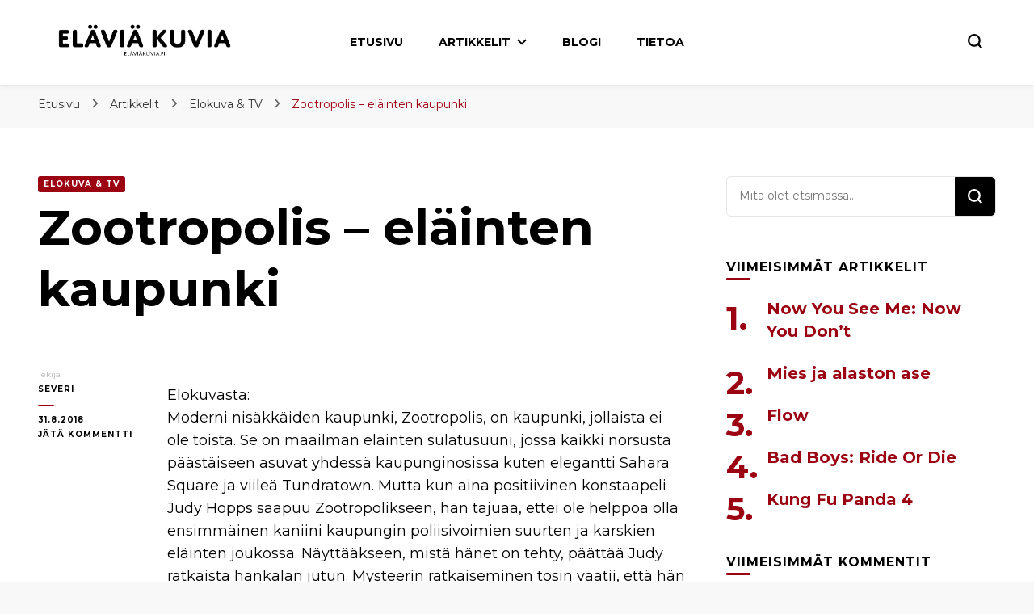

--- FILE ---
content_type: text/html; charset=UTF-8
request_url: https://xn--elvikuvia-w2ac.fi/2018/08/31/zootropolis-elainten-kaupunki/
body_size: 15521
content:
    <!DOCTYPE html>
    <html lang="fi">
    <head itemscope itemtype="http://schema.org/WebSite">
	    <meta charset="UTF-8">
    <meta name="viewport" content="width=device-width, initial-scale=1">
    <link rel="profile" href="https://gmpg.org/xfn/11">
    <meta name='robots' content='index, follow, max-image-preview:large, max-snippet:-1, max-video-preview:-1' />
	<style>img:is([sizes="auto" i], [sizes^="auto," i]) { contain-intrinsic-size: 3000px 1500px }</style>
	
	<!-- This site is optimized with the Yoast SEO plugin v26.7 - https://yoast.com/wordpress/plugins/seo/ -->
	<title>Zootropolis - eläinten kaupunki &#8211; Eläviä Kuvia</title>
	<link rel="canonical" href="https://xn--elvikuvia-w2ac.fi/2018/08/31/zootropolis-elainten-kaupunki/" />
	<meta property="og:locale" content="fi_FI" />
	<meta property="og:type" content="article" />
	<meta property="og:title" content="Zootropolis - eläinten kaupunki &#8211; Eläviä Kuvia" />
	<meta property="og:description" content="Elokuvasta: Moderni nisäkkäiden kaupunki, Zootropolis, on kaupunki, jollaista ei ole toista. Se on maailman eläinten sulatusuuni, jossa kaikki norsusta päästäiseen asuvat yhdessä kaupunginosissa kuten elegantti Sahara Square ja viileä Tundratown. Mutta kun aina positiivinen konstaapeli Judy Hopps saapuu Zootropolikseen, hän tajuaa, ettei ole helppoa olla ensimmäinen kaniini kaupungin poliisivoimien suurten ja karskien eläinten joukossa. Näyttääkseen, &hellip;" />
	<meta property="og:url" content="https://xn--elvikuvia-w2ac.fi/2018/08/31/zootropolis-elainten-kaupunki/" />
	<meta property="og:site_name" content="Eläviä Kuvia" />
	<meta property="article:published_time" content="2018-08-31T15:12:00+00:00" />
	<meta property="article:modified_time" content="2025-11-18T11:36:03+00:00" />
	<meta name="author" content="Severi" />
	<meta name="twitter:card" content="summary_large_image" />
	<meta name="twitter:label1" content="Kirjoittanut" />
	<meta name="twitter:data1" content="Severi" />
	<meta name="twitter:label2" content="Arvioitu lukuaika" />
	<meta name="twitter:data2" content="2 minuuttia" />
	<script type="application/ld+json" class="yoast-schema-graph">{"@context":"https://schema.org","@graph":[{"@type":"Article","@id":"https://xn--elvikuvia-w2ac.fi/2018/08/31/zootropolis-elainten-kaupunki/#article","isPartOf":{"@id":"https://xn--elvikuvia-w2ac.fi/2018/08/31/zootropolis-elainten-kaupunki/"},"author":{"name":"Severi","@id":"https://xn--elvikuvia-w2ac.fi/#/schema/person/d58d410008a81c99b51f4150a9d438d4"},"headline":"Zootropolis &#8211; eläinten kaupunki","datePublished":"2018-08-31T15:12:00+00:00","dateModified":"2025-11-18T11:36:03+00:00","mainEntityOfPage":{"@id":"https://xn--elvikuvia-w2ac.fi/2018/08/31/zootropolis-elainten-kaupunki/"},"wordCount":398,"commentCount":0,"publisher":{"@id":"https://xn--elvikuvia-w2ac.fi/#/schema/person/d58d410008a81c99b51f4150a9d438d4"},"keywords":["arvostelu","elokuva"],"articleSection":["Elokuva &amp; TV"],"inLanguage":"fi","potentialAction":[{"@type":"CommentAction","name":"Comment","target":["https://xn--elvikuvia-w2ac.fi/2018/08/31/zootropolis-elainten-kaupunki/#respond"]}]},{"@type":"WebPage","@id":"https://xn--elvikuvia-w2ac.fi/2018/08/31/zootropolis-elainten-kaupunki/","url":"https://xn--elvikuvia-w2ac.fi/2018/08/31/zootropolis-elainten-kaupunki/","name":"Zootropolis - eläinten kaupunki &#8211; Eläviä Kuvia","isPartOf":{"@id":"https://xn--elvikuvia-w2ac.fi/#website"},"datePublished":"2018-08-31T15:12:00+00:00","dateModified":"2025-11-18T11:36:03+00:00","breadcrumb":{"@id":"https://xn--elvikuvia-w2ac.fi/2018/08/31/zootropolis-elainten-kaupunki/#breadcrumb"},"inLanguage":"fi","potentialAction":[{"@type":"ReadAction","target":["https://xn--elvikuvia-w2ac.fi/2018/08/31/zootropolis-elainten-kaupunki/"]}]},{"@type":"BreadcrumbList","@id":"https://xn--elvikuvia-w2ac.fi/2018/08/31/zootropolis-elainten-kaupunki/#breadcrumb","itemListElement":[{"@type":"ListItem","position":1,"name":"Etusivu","item":"https://xn--elvikuvia-w2ac.fi/"},{"@type":"ListItem","position":2,"name":"Artikkelit","item":"https://xn--elvikuvia-w2ac.fi/artikkelit/"},{"@type":"ListItem","position":3,"name":"Zootropolis &#8211; eläinten kaupunki"}]},{"@type":"WebSite","@id":"https://xn--elvikuvia-w2ac.fi/#website","url":"https://xn--elvikuvia-w2ac.fi/","name":"Eläviä Kuvia","description":"eläviäkuvia.fi","publisher":{"@id":"https://xn--elvikuvia-w2ac.fi/#/schema/person/d58d410008a81c99b51f4150a9d438d4"},"potentialAction":[{"@type":"SearchAction","target":{"@type":"EntryPoint","urlTemplate":"https://xn--elvikuvia-w2ac.fi/?s={search_term_string}"},"query-input":{"@type":"PropertyValueSpecification","valueRequired":true,"valueName":"search_term_string"}}],"inLanguage":"fi"},{"@type":["Person","Organization"],"@id":"https://xn--elvikuvia-w2ac.fi/#/schema/person/d58d410008a81c99b51f4150a9d438d4","name":"Severi","image":{"@type":"ImageObject","inLanguage":"fi","@id":"https://xn--elvikuvia-w2ac.fi/#/schema/person/image/","url":"https://xn--elvikuvia-w2ac.fi/wp-content/uploads/2021/01/logo_transparent-1.png","contentUrl":"https://xn--elvikuvia-w2ac.fi/wp-content/uploads/2021/01/logo_transparent-1.png","width":2953,"height":827,"caption":"Severi"},"logo":{"@id":"https://xn--elvikuvia-w2ac.fi/#/schema/person/image/"}}]}</script>
	<!-- / Yoast SEO plugin. -->


<link rel='dns-prefetch' href='//fonts.googleapis.com' />
<link rel="alternate" type="application/rss+xml" title="Eläviä Kuvia &raquo; syöte" href="https://xn--elvikuvia-w2ac.fi/feed/" />
<link rel="alternate" type="application/rss+xml" title="Eläviä Kuvia &raquo; kommenttien syöte" href="https://xn--elvikuvia-w2ac.fi/comments/feed/" />
<link rel="alternate" type="application/rss+xml" title="Eläviä Kuvia &raquo; Zootropolis &#8211; eläinten kaupunki kommenttien syöte" href="https://xn--elvikuvia-w2ac.fi/2018/08/31/zootropolis-elainten-kaupunki/feed/" />
<script type="text/javascript">
/* <![CDATA[ */
window._wpemojiSettings = {"baseUrl":"https:\/\/s.w.org\/images\/core\/emoji\/16.0.1\/72x72\/","ext":".png","svgUrl":"https:\/\/s.w.org\/images\/core\/emoji\/16.0.1\/svg\/","svgExt":".svg","source":{"concatemoji":"https:\/\/xn--elvikuvia-w2ac.fi\/wp-includes\/js\/wp-emoji-release.min.js?ver=6.8.3"}};
/*! This file is auto-generated */
!function(s,n){var o,i,e;function c(e){try{var t={supportTests:e,timestamp:(new Date).valueOf()};sessionStorage.setItem(o,JSON.stringify(t))}catch(e){}}function p(e,t,n){e.clearRect(0,0,e.canvas.width,e.canvas.height),e.fillText(t,0,0);var t=new Uint32Array(e.getImageData(0,0,e.canvas.width,e.canvas.height).data),a=(e.clearRect(0,0,e.canvas.width,e.canvas.height),e.fillText(n,0,0),new Uint32Array(e.getImageData(0,0,e.canvas.width,e.canvas.height).data));return t.every(function(e,t){return e===a[t]})}function u(e,t){e.clearRect(0,0,e.canvas.width,e.canvas.height),e.fillText(t,0,0);for(var n=e.getImageData(16,16,1,1),a=0;a<n.data.length;a++)if(0!==n.data[a])return!1;return!0}function f(e,t,n,a){switch(t){case"flag":return n(e,"\ud83c\udff3\ufe0f\u200d\u26a7\ufe0f","\ud83c\udff3\ufe0f\u200b\u26a7\ufe0f")?!1:!n(e,"\ud83c\udde8\ud83c\uddf6","\ud83c\udde8\u200b\ud83c\uddf6")&&!n(e,"\ud83c\udff4\udb40\udc67\udb40\udc62\udb40\udc65\udb40\udc6e\udb40\udc67\udb40\udc7f","\ud83c\udff4\u200b\udb40\udc67\u200b\udb40\udc62\u200b\udb40\udc65\u200b\udb40\udc6e\u200b\udb40\udc67\u200b\udb40\udc7f");case"emoji":return!a(e,"\ud83e\udedf")}return!1}function g(e,t,n,a){var r="undefined"!=typeof WorkerGlobalScope&&self instanceof WorkerGlobalScope?new OffscreenCanvas(300,150):s.createElement("canvas"),o=r.getContext("2d",{willReadFrequently:!0}),i=(o.textBaseline="top",o.font="600 32px Arial",{});return e.forEach(function(e){i[e]=t(o,e,n,a)}),i}function t(e){var t=s.createElement("script");t.src=e,t.defer=!0,s.head.appendChild(t)}"undefined"!=typeof Promise&&(o="wpEmojiSettingsSupports",i=["flag","emoji"],n.supports={everything:!0,everythingExceptFlag:!0},e=new Promise(function(e){s.addEventListener("DOMContentLoaded",e,{once:!0})}),new Promise(function(t){var n=function(){try{var e=JSON.parse(sessionStorage.getItem(o));if("object"==typeof e&&"number"==typeof e.timestamp&&(new Date).valueOf()<e.timestamp+604800&&"object"==typeof e.supportTests)return e.supportTests}catch(e){}return null}();if(!n){if("undefined"!=typeof Worker&&"undefined"!=typeof OffscreenCanvas&&"undefined"!=typeof URL&&URL.createObjectURL&&"undefined"!=typeof Blob)try{var e="postMessage("+g.toString()+"("+[JSON.stringify(i),f.toString(),p.toString(),u.toString()].join(",")+"));",a=new Blob([e],{type:"text/javascript"}),r=new Worker(URL.createObjectURL(a),{name:"wpTestEmojiSupports"});return void(r.onmessage=function(e){c(n=e.data),r.terminate(),t(n)})}catch(e){}c(n=g(i,f,p,u))}t(n)}).then(function(e){for(var t in e)n.supports[t]=e[t],n.supports.everything=n.supports.everything&&n.supports[t],"flag"!==t&&(n.supports.everythingExceptFlag=n.supports.everythingExceptFlag&&n.supports[t]);n.supports.everythingExceptFlag=n.supports.everythingExceptFlag&&!n.supports.flag,n.DOMReady=!1,n.readyCallback=function(){n.DOMReady=!0}}).then(function(){return e}).then(function(){var e;n.supports.everything||(n.readyCallback(),(e=n.source||{}).concatemoji?t(e.concatemoji):e.wpemoji&&e.twemoji&&(t(e.twemoji),t(e.wpemoji)))}))}((window,document),window._wpemojiSettings);
/* ]]> */
</script>
<style id='wp-emoji-styles-inline-css' type='text/css'>

	img.wp-smiley, img.emoji {
		display: inline !important;
		border: none !important;
		box-shadow: none !important;
		height: 1em !important;
		width: 1em !important;
		margin: 0 0.07em !important;
		vertical-align: -0.1em !important;
		background: none !important;
		padding: 0 !important;
	}
</style>
<link rel='stylesheet' id='wp-block-library-css' href='https://xn--elvikuvia-w2ac.fi/wp-includes/css/dist/block-library/style.min.css?ver=6.8.3' type='text/css' media='all' />
<style id='classic-theme-styles-inline-css' type='text/css'>
/*! This file is auto-generated */
.wp-block-button__link{color:#fff;background-color:#32373c;border-radius:9999px;box-shadow:none;text-decoration:none;padding:calc(.667em + 2px) calc(1.333em + 2px);font-size:1.125em}.wp-block-file__button{background:#32373c;color:#fff;text-decoration:none}
</style>
<style id='global-styles-inline-css' type='text/css'>
:root{--wp--preset--aspect-ratio--square: 1;--wp--preset--aspect-ratio--4-3: 4/3;--wp--preset--aspect-ratio--3-4: 3/4;--wp--preset--aspect-ratio--3-2: 3/2;--wp--preset--aspect-ratio--2-3: 2/3;--wp--preset--aspect-ratio--16-9: 16/9;--wp--preset--aspect-ratio--9-16: 9/16;--wp--preset--color--black: #000000;--wp--preset--color--cyan-bluish-gray: #abb8c3;--wp--preset--color--white: #ffffff;--wp--preset--color--pale-pink: #f78da7;--wp--preset--color--vivid-red: #cf2e2e;--wp--preset--color--luminous-vivid-orange: #ff6900;--wp--preset--color--luminous-vivid-amber: #fcb900;--wp--preset--color--light-green-cyan: #7bdcb5;--wp--preset--color--vivid-green-cyan: #00d084;--wp--preset--color--pale-cyan-blue: #8ed1fc;--wp--preset--color--vivid-cyan-blue: #0693e3;--wp--preset--color--vivid-purple: #9b51e0;--wp--preset--gradient--vivid-cyan-blue-to-vivid-purple: linear-gradient(135deg,rgba(6,147,227,1) 0%,rgb(155,81,224) 100%);--wp--preset--gradient--light-green-cyan-to-vivid-green-cyan: linear-gradient(135deg,rgb(122,220,180) 0%,rgb(0,208,130) 100%);--wp--preset--gradient--luminous-vivid-amber-to-luminous-vivid-orange: linear-gradient(135deg,rgba(252,185,0,1) 0%,rgba(255,105,0,1) 100%);--wp--preset--gradient--luminous-vivid-orange-to-vivid-red: linear-gradient(135deg,rgba(255,105,0,1) 0%,rgb(207,46,46) 100%);--wp--preset--gradient--very-light-gray-to-cyan-bluish-gray: linear-gradient(135deg,rgb(238,238,238) 0%,rgb(169,184,195) 100%);--wp--preset--gradient--cool-to-warm-spectrum: linear-gradient(135deg,rgb(74,234,220) 0%,rgb(151,120,209) 20%,rgb(207,42,186) 40%,rgb(238,44,130) 60%,rgb(251,105,98) 80%,rgb(254,248,76) 100%);--wp--preset--gradient--blush-light-purple: linear-gradient(135deg,rgb(255,206,236) 0%,rgb(152,150,240) 100%);--wp--preset--gradient--blush-bordeaux: linear-gradient(135deg,rgb(254,205,165) 0%,rgb(254,45,45) 50%,rgb(107,0,62) 100%);--wp--preset--gradient--luminous-dusk: linear-gradient(135deg,rgb(255,203,112) 0%,rgb(199,81,192) 50%,rgb(65,88,208) 100%);--wp--preset--gradient--pale-ocean: linear-gradient(135deg,rgb(255,245,203) 0%,rgb(182,227,212) 50%,rgb(51,167,181) 100%);--wp--preset--gradient--electric-grass: linear-gradient(135deg,rgb(202,248,128) 0%,rgb(113,206,126) 100%);--wp--preset--gradient--midnight: linear-gradient(135deg,rgb(2,3,129) 0%,rgb(40,116,252) 100%);--wp--preset--font-size--small: 13px;--wp--preset--font-size--medium: 20px;--wp--preset--font-size--large: 36px;--wp--preset--font-size--x-large: 42px;--wp--preset--spacing--20: 0.44rem;--wp--preset--spacing--30: 0.67rem;--wp--preset--spacing--40: 1rem;--wp--preset--spacing--50: 1.5rem;--wp--preset--spacing--60: 2.25rem;--wp--preset--spacing--70: 3.38rem;--wp--preset--spacing--80: 5.06rem;--wp--preset--shadow--natural: 6px 6px 9px rgba(0, 0, 0, 0.2);--wp--preset--shadow--deep: 12px 12px 50px rgba(0, 0, 0, 0.4);--wp--preset--shadow--sharp: 6px 6px 0px rgba(0, 0, 0, 0.2);--wp--preset--shadow--outlined: 6px 6px 0px -3px rgba(255, 255, 255, 1), 6px 6px rgba(0, 0, 0, 1);--wp--preset--shadow--crisp: 6px 6px 0px rgba(0, 0, 0, 1);}:where(.is-layout-flex){gap: 0.5em;}:where(.is-layout-grid){gap: 0.5em;}body .is-layout-flex{display: flex;}.is-layout-flex{flex-wrap: wrap;align-items: center;}.is-layout-flex > :is(*, div){margin: 0;}body .is-layout-grid{display: grid;}.is-layout-grid > :is(*, div){margin: 0;}:where(.wp-block-columns.is-layout-flex){gap: 2em;}:where(.wp-block-columns.is-layout-grid){gap: 2em;}:where(.wp-block-post-template.is-layout-flex){gap: 1.25em;}:where(.wp-block-post-template.is-layout-grid){gap: 1.25em;}.has-black-color{color: var(--wp--preset--color--black) !important;}.has-cyan-bluish-gray-color{color: var(--wp--preset--color--cyan-bluish-gray) !important;}.has-white-color{color: var(--wp--preset--color--white) !important;}.has-pale-pink-color{color: var(--wp--preset--color--pale-pink) !important;}.has-vivid-red-color{color: var(--wp--preset--color--vivid-red) !important;}.has-luminous-vivid-orange-color{color: var(--wp--preset--color--luminous-vivid-orange) !important;}.has-luminous-vivid-amber-color{color: var(--wp--preset--color--luminous-vivid-amber) !important;}.has-light-green-cyan-color{color: var(--wp--preset--color--light-green-cyan) !important;}.has-vivid-green-cyan-color{color: var(--wp--preset--color--vivid-green-cyan) !important;}.has-pale-cyan-blue-color{color: var(--wp--preset--color--pale-cyan-blue) !important;}.has-vivid-cyan-blue-color{color: var(--wp--preset--color--vivid-cyan-blue) !important;}.has-vivid-purple-color{color: var(--wp--preset--color--vivid-purple) !important;}.has-black-background-color{background-color: var(--wp--preset--color--black) !important;}.has-cyan-bluish-gray-background-color{background-color: var(--wp--preset--color--cyan-bluish-gray) !important;}.has-white-background-color{background-color: var(--wp--preset--color--white) !important;}.has-pale-pink-background-color{background-color: var(--wp--preset--color--pale-pink) !important;}.has-vivid-red-background-color{background-color: var(--wp--preset--color--vivid-red) !important;}.has-luminous-vivid-orange-background-color{background-color: var(--wp--preset--color--luminous-vivid-orange) !important;}.has-luminous-vivid-amber-background-color{background-color: var(--wp--preset--color--luminous-vivid-amber) !important;}.has-light-green-cyan-background-color{background-color: var(--wp--preset--color--light-green-cyan) !important;}.has-vivid-green-cyan-background-color{background-color: var(--wp--preset--color--vivid-green-cyan) !important;}.has-pale-cyan-blue-background-color{background-color: var(--wp--preset--color--pale-cyan-blue) !important;}.has-vivid-cyan-blue-background-color{background-color: var(--wp--preset--color--vivid-cyan-blue) !important;}.has-vivid-purple-background-color{background-color: var(--wp--preset--color--vivid-purple) !important;}.has-black-border-color{border-color: var(--wp--preset--color--black) !important;}.has-cyan-bluish-gray-border-color{border-color: var(--wp--preset--color--cyan-bluish-gray) !important;}.has-white-border-color{border-color: var(--wp--preset--color--white) !important;}.has-pale-pink-border-color{border-color: var(--wp--preset--color--pale-pink) !important;}.has-vivid-red-border-color{border-color: var(--wp--preset--color--vivid-red) !important;}.has-luminous-vivid-orange-border-color{border-color: var(--wp--preset--color--luminous-vivid-orange) !important;}.has-luminous-vivid-amber-border-color{border-color: var(--wp--preset--color--luminous-vivid-amber) !important;}.has-light-green-cyan-border-color{border-color: var(--wp--preset--color--light-green-cyan) !important;}.has-vivid-green-cyan-border-color{border-color: var(--wp--preset--color--vivid-green-cyan) !important;}.has-pale-cyan-blue-border-color{border-color: var(--wp--preset--color--pale-cyan-blue) !important;}.has-vivid-cyan-blue-border-color{border-color: var(--wp--preset--color--vivid-cyan-blue) !important;}.has-vivid-purple-border-color{border-color: var(--wp--preset--color--vivid-purple) !important;}.has-vivid-cyan-blue-to-vivid-purple-gradient-background{background: var(--wp--preset--gradient--vivid-cyan-blue-to-vivid-purple) !important;}.has-light-green-cyan-to-vivid-green-cyan-gradient-background{background: var(--wp--preset--gradient--light-green-cyan-to-vivid-green-cyan) !important;}.has-luminous-vivid-amber-to-luminous-vivid-orange-gradient-background{background: var(--wp--preset--gradient--luminous-vivid-amber-to-luminous-vivid-orange) !important;}.has-luminous-vivid-orange-to-vivid-red-gradient-background{background: var(--wp--preset--gradient--luminous-vivid-orange-to-vivid-red) !important;}.has-very-light-gray-to-cyan-bluish-gray-gradient-background{background: var(--wp--preset--gradient--very-light-gray-to-cyan-bluish-gray) !important;}.has-cool-to-warm-spectrum-gradient-background{background: var(--wp--preset--gradient--cool-to-warm-spectrum) !important;}.has-blush-light-purple-gradient-background{background: var(--wp--preset--gradient--blush-light-purple) !important;}.has-blush-bordeaux-gradient-background{background: var(--wp--preset--gradient--blush-bordeaux) !important;}.has-luminous-dusk-gradient-background{background: var(--wp--preset--gradient--luminous-dusk) !important;}.has-pale-ocean-gradient-background{background: var(--wp--preset--gradient--pale-ocean) !important;}.has-electric-grass-gradient-background{background: var(--wp--preset--gradient--electric-grass) !important;}.has-midnight-gradient-background{background: var(--wp--preset--gradient--midnight) !important;}.has-small-font-size{font-size: var(--wp--preset--font-size--small) !important;}.has-medium-font-size{font-size: var(--wp--preset--font-size--medium) !important;}.has-large-font-size{font-size: var(--wp--preset--font-size--large) !important;}.has-x-large-font-size{font-size: var(--wp--preset--font-size--x-large) !important;}
:where(.wp-block-post-template.is-layout-flex){gap: 1.25em;}:where(.wp-block-post-template.is-layout-grid){gap: 1.25em;}
:where(.wp-block-columns.is-layout-flex){gap: 2em;}:where(.wp-block-columns.is-layout-grid){gap: 2em;}
:root :where(.wp-block-pullquote){font-size: 1.5em;line-height: 1.6;}
</style>
<link rel='stylesheet' id='blossomthemes-toolkit-css' href='https://xn--elvikuvia-w2ac.fi/wp-content/plugins/blossomthemes-toolkit/public/css/blossomthemes-toolkit-public.min.css?ver=2.2.7' type='text/css' media='all' />
<link rel='stylesheet' id='contact-form-7-css' href='https://xn--elvikuvia-w2ac.fi/wp-content/plugins/contact-form-7/includes/css/styles.css?ver=6.1.4' type='text/css' media='all' />
<link rel='stylesheet' id='owl-carousel-css' href='https://xn--elvikuvia-w2ac.fi/wp-content/themes/blossom-pin/css/owl.carousel.min.css?ver=2.2.1' type='text/css' media='all' />
<link rel='stylesheet' id='blossom-pin-google-fonts-css' href='https://fonts.googleapis.com/css?family=Montserrat%3A100%2C200%2C300%2Cregular%2C500%2C600%2C700%2C800%2C900%2C100italic%2C200italic%2C300italic%2Citalic%2C500italic%2C600italic%2C700italic%2C800italic%2C900italic' type='text/css' media='all' />
<link rel='stylesheet' id='blossom-pin-css' href='https://xn--elvikuvia-w2ac.fi/wp-content/themes/blossom-pin/style.css?ver=1.3.0' type='text/css' media='all' />
<style id='blossom-pin-inline-css' type='text/css'>

    
    /*Typography*/

    body,
    button,
    input,
    select,
    optgroup,
    textarea{
        font-family : Montserrat;
        font-size   : 18px;        
    }
    
    .site-header .site-branding .site-title,
    .single-header .site-branding .site-title,
    .mobile-header .mobile-site-header .site-branding .site-title{
        font-family : "Comic Sans MS", cursive, sans-serif;
        font-weight : 400;
        font-style  : normal;
    }

    .blog #primary .format-quote .post-thumbnail blockquote cite, 
    .newsletter-section .blossomthemes-email-newsletter-wrapper .text-holder h3,
    .newsletter-section .blossomthemes-email-newsletter-wrapper.bg-img .text-holder h3, 
    #primary .post .entry-content blockquote cite,
    #primary .page .entry-content blockquote cite{
        font-family : Montserrat;
    }

    .banner-slider .item .text-holder .entry-title, 
    .banner .banner-caption .banner-title, 
    .blog #primary .post .entry-header .entry-title, 
    .blog #primary .format-quote .post-thumbnail .blockquote-holder, 
    .search #primary .search-post .entry-header .entry-title,
    .archive #primary .post .entry-header .entry-title, 
    .single .post-entry-header .entry-title, 
    #primary .post .entry-content blockquote,
    #primary .page .entry-content blockquote, 
    #primary .post .entry-content .pull-left,
    #primary .page .entry-content .pull-left, 
    #primary .post .entry-content .pull-right,
    #primary .page .entry-content .pull-right, 
    .single-header .title-holder .post-title, 
    .recommended-post .post .entry-header .entry-title, 
    .widget_bttk_popular_post ul li .entry-header .entry-title,
    .widget_bttk_pro_recent_post ul li .entry-header .entry-title, 
    .blossomthemes-email-newsletter-wrapper.bg-img .text-holder h3, 
    .widget_recent_entries ul li a, 
    .widget_recent_comments ul li a, 
    .widget_bttk_posts_category_slider_widget .carousel-title .title, 
    .single .navigation .post-title, 
    .single-blossom-portfolio .post-navigation .nav-previous,
    .single-blossom-portfolio .post-navigation .nav-next, 
    .site-main .blossom-portfolio .entry-title {
        font-family : Montserrat;
    }
    
    /*Color Scheme*/
    a, 
    .main-navigation ul li a:hover,
    .main-navigation ul .current-menu-item > a,
    .main-navigation ul li:hover > a, 
    .site-header .site-branding .site-title a:hover, 
    .site-header .social-networks ul li a:hover, 
    .banner-slider .item .text-holder .entry-title a:hover, 
    .blog #primary .post .entry-header .entry-title a:hover, 
    .blog #primary .post .entry-footer .read-more:hover, 
    .blog #primary .post .entry-footer .edit-link a:hover, 
    .blog #primary .post .bottom .posted-on a:hover, 
    .newsletter-section .social-networks ul li a:hover, 
    .instagram-section .profile-link:hover, 
    .search #primary .search-post .entry-header .entry-title a:hover,
     .archive #primary .post .entry-header .entry-title a:hover, 
     .search #primary .search-post .entry-footer .posted-on a:hover,
     .archive #primary .post .entry-footer .posted-on a:hover, 
     .single #primary .post .holder .meta-info .entry-meta a:hover, 
    .single-header .site-branding .site-title a:hover, 
    .single-header .social-networks ul li a:hover, 
    .comments-area .comment-body .text-holder .top .comment-metadata a:hover, 
    .comments-area .comment-body .text-holder .reply a:hover, 
    .recommended-post .post .entry-header .entry-title a:hover, 
    .error-wrapper .error-holder h3, 
    .widget_bttk_popular_post ul li .entry-header .entry-title a:hover,
     .widget_bttk_pro_recent_post ul li .entry-header .entry-title a:hover, 
     .widget_bttk_popular_post ul li .entry-header .entry-meta a:hover,
     .widget_bttk_pro_recent_post ul li .entry-header .entry-meta a:hover,
     .widget_bttk_popular_post .style-two li .entry-header .cat-links a:hover,
     .widget_bttk_pro_recent_post .style-two li .entry-header .cat-links a:hover,
     .widget_bttk_popular_post .style-three li .entry-header .cat-links a:hover,
     .widget_bttk_pro_recent_post .style-three li .entry-header .cat-links a:hover, 
     .widget_recent_entries ul li:before, 
     .widget_recent_entries ul li a:hover, 
    .widget_recent_comments ul li:before, 
    .widget_bttk_posts_category_slider_widget .carousel-title .cat-links a:hover, 
    .widget_bttk_posts_category_slider_widget .carousel-title .title a:hover, 
    .site-footer .footer-b .footer-nav ul li a:hover, 
    .single .navigation a:hover .post-title, 
    .page-template-blossom-portfolio .portfolio-holder .portfolio-sorting .is-checked, 
    .portfolio-item a:hover, 
    .single-blossom-portfolio .post-navigation .nav-previous a:hover,
     .single-blossom-portfolio .post-navigation .nav-next a:hover, 
     .mobile-header .mobile-site-header .site-branding .site-title a:hover, 
    .mobile-menu .main-navigation ul li:hover svg, 
    .mobile-menu .main-navigation ul ul li a:hover,
    .mobile-menu .main-navigation ul ul li:hover > a, 
    .mobile-menu .social-networks ul li a:hover, 
    .site-main .blossom-portfolio .entry-title a:hover, 
    .site-main .blossom-portfolio .entry-footer .posted-on a:hover, 
    .widget_bttk_social_links ul li a:hover, 
    #crumbs a:hover, #crumbs .current a,
    .entry-content a:hover,
    .entry-summary a:hover,
    .page-content a:hover,
    .comment-content a:hover,
    .widget .textwidget a:hover {
        color: #9b0212;
    }

    .comments-area .comment-body .text-holder .reply a:hover svg {
        fill: #9b0212;
     }

    button:hover,
    input[type="button"]:hover,
    input[type="reset"]:hover,
    input[type="submit"]:hover, 
    .banner-slider .item, 
    .banner-slider .item .text-holder .category a, 
    .banner .banner-caption .banner-link:hover, 
    .blog #primary .post .entry-header .category a, 
    .newsletter-section, 
    .search #primary .search-post .entry-header .category a,
    .archive #primary .post .entry-header .category a, 
    .single .post-entry-header .category a, 
    .single #primary .post .holder .meta-info .entry-meta .byline:after, 
    .single #primary .post .entry-footer .tags a, 
    .single-header .progress-bar, 
    .recommended-post .post .entry-header .category a, 
    .error-wrapper .error-holder .btn-home a:hover, 
    .widget .widget-title:after, 
    .widget_bttk_author_bio .readmore:hover, 
    .widget_bttk_custom_categories ul li a:hover .post-count, 
    .widget_blossomtheme_companion_cta_widget .text-holder .button-wrap .btn-cta, 
    .widget_blossomtheme_featured_page_widget .text-holder .btn-readmore:hover, 
    .widget_bttk_icon_text_widget .text-holder .btn-readmore:hover, 
    .widget_bttk_image_text_widget ul li .btn-readmore:hover, 
    .back-to-top, 
    .single .post-entry-header .share .social-networks li a:hover {
        background: #9b0212;
    }

    button:hover,
    input[type="button"]:hover,
    input[type="reset"]:hover,
    input[type="submit"]:hover, 
    .error-wrapper .error-holder .btn-home a:hover {
        border-color: #9b0212;
    }

    .blog #primary .post .entry-footer .read-more:hover, 
    .blog #primary .post .entry-footer .edit-link a:hover {
        border-bottom-color: #9b0212;
    }

    @media screen and (max-width: 1024px) {
        .main-navigation ul ul li a:hover, 
        .main-navigation ul ul li:hover > a, 
        .main-navigation ul ul .current-menu-item > a, 
        .main-navigation ul ul .current-menu-ancestor > a, 
        .main-navigation ul ul .current_page_item > a, 
        .main-navigation ul ul .current_page_ancestor > a {
            color: #9b0212 !important;
        }
    }
</style>
<script type="text/javascript" src="https://xn--elvikuvia-w2ac.fi/wp-includes/js/jquery/jquery.min.js?ver=3.7.1" id="jquery-core-js"></script>
<script type="text/javascript" src="https://xn--elvikuvia-w2ac.fi/wp-includes/js/jquery/jquery-migrate.min.js?ver=3.4.1" id="jquery-migrate-js"></script>
<link rel="https://api.w.org/" href="https://xn--elvikuvia-w2ac.fi/wp-json/" /><link rel="alternate" title="JSON" type="application/json" href="https://xn--elvikuvia-w2ac.fi/wp-json/wp/v2/posts/78" /><link rel="EditURI" type="application/rsd+xml" title="RSD" href="https://xn--elvikuvia-w2ac.fi/xmlrpc.php?rsd" />
<meta name="generator" content="WordPress 6.8.3" />
<link rel='shortlink' href='https://xn--elvikuvia-w2ac.fi/?p=78' />
		<!-- Custom Logo: hide header text -->
		<style id="custom-logo-css" type="text/css">
			.site-title, .site-description {
				position: absolute;
				clip-path: inset(50%);
			}
		</style>
		<link rel="alternate" title="oEmbed (JSON)" type="application/json+oembed" href="https://xn--elvikuvia-w2ac.fi/wp-json/oembed/1.0/embed?url=https%3A%2F%2Fxn--elvikuvia-w2ac.fi%2F2018%2F08%2F31%2Fzootropolis-elainten-kaupunki%2F" />
<link rel="alternate" title="oEmbed (XML)" type="text/xml+oembed" href="https://xn--elvikuvia-w2ac.fi/wp-json/oembed/1.0/embed?url=https%3A%2F%2Fxn--elvikuvia-w2ac.fi%2F2018%2F08%2F31%2Fzootropolis-elainten-kaupunki%2F&#038;format=xml" />
<script type="application/ld+json">{
    "@context": "http://schema.org",
    "@type": "Blog",
    "mainEntityOfPage": {
        "@type": "WebPage",
        "@id": "https://xn--elvikuvia-w2ac.fi/2018/08/31/zootropolis-elainten-kaupunki/"
    },
    "headline": "Zootropolis &#8211; eläinten kaupunki",
    "datePublished": "2018-08-31T18:12:00+0300",
    "dateModified": "2025-11-18T13:36:03+0200",
    "author": {
        "@type": "Person",
        "name": "Severi"
    },
    "description": "",
    "publisher": {
        "@type": "Organization",
        "name": "Eläviä Kuvia",
        "description": "eläviäkuvia.fi",
        "logo": {
            "@type": "ImageObject",
            "url": "https://xn--elvikuvia-w2ac.fi/wp-content/uploads/2021/01/logo_transparent-1-214x60.png",
            "width": 214,
            "height": 60
        }
    }
}</script><style type="text/css">.recentcomments a{display:inline !important;padding:0 !important;margin:0 !important;}</style><link rel="icon" href="https://xn--elvikuvia-w2ac.fi/wp-content/uploads/2021/01/cropped-header-32x32.png" sizes="32x32" />
<link rel="icon" href="https://xn--elvikuvia-w2ac.fi/wp-content/uploads/2021/01/cropped-header-192x192.png" sizes="192x192" />
<link rel="apple-touch-icon" href="https://xn--elvikuvia-w2ac.fi/wp-content/uploads/2021/01/cropped-header-180x180.png" />
<meta name="msapplication-TileImage" content="https://xn--elvikuvia-w2ac.fi/wp-content/uploads/2021/01/cropped-header-270x270.png" />
		<style type="text/css" id="wp-custom-css">
			.grecaptcha-badge { visibility: hidden; }

.site-info { display: none; }

.footer-b{
display:none;
}		</style>
		</head>

<body class="wp-singular post-template-default single single-post postid-78 single-format-standard wp-custom-logo wp-theme-blossom-pin underline rightsidebar hassidebar" itemscope itemtype="http://schema.org/WebPage">

        <div class="single-header">
                    <div class="site-branding" itemscope itemtype="http://schema.org/Organization">
            <a href="https://xn--elvikuvia-w2ac.fi/" class="custom-logo-link" rel="home"><img width="2953" height="827" src="https://xn--elvikuvia-w2ac.fi/wp-content/uploads/2021/01/logo_transparent-1.png" class="custom-logo" alt="Eläviä Kuvia" decoding="async" fetchpriority="high" srcset="https://xn--elvikuvia-w2ac.fi/wp-content/uploads/2021/01/logo_transparent-1.png 2953w, https://xn--elvikuvia-w2ac.fi/wp-content/uploads/2021/01/logo_transparent-1-300x84.png 300w, https://xn--elvikuvia-w2ac.fi/wp-content/uploads/2021/01/logo_transparent-1-768x215.png 768w, https://xn--elvikuvia-w2ac.fi/wp-content/uploads/2021/01/logo_transparent-1-1024x287.png 1024w, https://xn--elvikuvia-w2ac.fi/wp-content/uploads/2021/01/logo_transparent-1-214x60.png 214w" sizes="(max-width: 2953px) 100vw, 2953px" /></a>                        <p class="site-title" itemprop="name"><a href="https://xn--elvikuvia-w2ac.fi/" rel="home" itemprop="url">Eläviä Kuvia</a></p>
                                            <p class="site-description">eläviäkuvia.fi</p>
                            </div>
                <div class="title-holder">
                <span>Olet lukemassa</span>
                <h2 class="post-title">Zootropolis &#8211; eläinten kaupunki</h2>
            </div>
                        <div class="progress-container">
                <div class="progress-bar" id="myBar"></div>
            </div>
        </div>
            <div id="page" class="site"><a aria-label="skip to content" class="skip-link" href="#content">Siirry sisältöön</a>
        <div class="mobile-header">
        <div class="mobile-site-header">
            <button aria-label="primary menu toggle" id="toggle-button" data-toggle-target=".main-menu-modal" data-toggle-body-class="showing-main-menu-modal" aria-expanded="false" data-set-focus=".close-main-nav-toggle">
                <span></span>
                <span></span>
                <span></span>
            </button>
            <div class="mobile-menu-wrap">
                <nav id="mobile-site-navigation" class="main-navigation" itemscope itemtype="http://schema.org/SiteNavigationElement">
                    <div class="primary-menu-list main-menu-modal cover-modal" data-modal-target-string=".main-menu-modal">
                        <button class="btn-close-menu close-main-nav-toggle" data-toggle-target=".main-menu-modal" data-toggle-body-class="showing-main-menu-modal" aria-expanded="false" data-set-focus=".main-menu-modal"><span></span></button>
                        <div class="mobile-menu" aria-label="Mobile">
                            <div class="menu-primary-menu-container"><ul id="mobile-primary-menu" class="menu main-menu-modal"><li id="menu-item-10" class="menu-item menu-item-type-post_type menu-item-object-page menu-item-home menu-item-10"><a href="https://xn--elvikuvia-w2ac.fi/">Etusivu</a></li>
<li id="menu-item-261" class="menu-item menu-item-type-post_type menu-item-object-page current_page_parent menu-item-has-children menu-item-261"><a href="https://xn--elvikuvia-w2ac.fi/artikkelit/">Artikkelit</a>
<ul class="sub-menu">
	<li id="menu-item-166" class="menu-item menu-item-type-taxonomy menu-item-object-category current-post-ancestor current-menu-parent current-post-parent menu-item-166"><a href="https://xn--elvikuvia-w2ac.fi/category/arvostelut/">Elokuva &#038; TV</a></li>
	<li id="menu-item-256" class="menu-item menu-item-type-taxonomy menu-item-object-category menu-item-256"><a href="https://xn--elvikuvia-w2ac.fi/category/arvostelut-2/">Musiikki</a></li>
	<li id="menu-item-257" class="menu-item menu-item-type-taxonomy menu-item-object-category menu-item-257"><a href="https://xn--elvikuvia-w2ac.fi/category/arvostelut-3/">Pelit</a></li>
</ul>
</li>
<li id="menu-item-167" class="menu-item menu-item-type-taxonomy menu-item-object-category menu-item-167"><a href="https://xn--elvikuvia-w2ac.fi/category/blogi/">Blogi</a></li>
<li id="menu-item-186" class="menu-item menu-item-type-post_type menu-item-object-page menu-item-186"><a href="https://xn--elvikuvia-w2ac.fi/tietoa/">Tietoa</a></li>
</ul></div>                        </div>
                    </div>
                </nav> 
                
                            </div>
                    <div class="site-branding" itemscope itemtype="http://schema.org/Organization">
            <a href="https://xn--elvikuvia-w2ac.fi/" class="custom-logo-link" rel="home"><img width="2953" height="827" src="https://xn--elvikuvia-w2ac.fi/wp-content/uploads/2021/01/logo_transparent-1.png" class="custom-logo" alt="Eläviä Kuvia" decoding="async" srcset="https://xn--elvikuvia-w2ac.fi/wp-content/uploads/2021/01/logo_transparent-1.png 2953w, https://xn--elvikuvia-w2ac.fi/wp-content/uploads/2021/01/logo_transparent-1-300x84.png 300w, https://xn--elvikuvia-w2ac.fi/wp-content/uploads/2021/01/logo_transparent-1-768x215.png 768w, https://xn--elvikuvia-w2ac.fi/wp-content/uploads/2021/01/logo_transparent-1-1024x287.png 1024w, https://xn--elvikuvia-w2ac.fi/wp-content/uploads/2021/01/logo_transparent-1-214x60.png 214w" sizes="(max-width: 2953px) 100vw, 2953px" /></a>                        <p class="site-title" itemprop="name"><a href="https://xn--elvikuvia-w2ac.fi/" rel="home" itemprop="url">Eläviä Kuvia</a></p>
                                            <p class="site-description">eläviäkuvia.fi</p>
                            </div>
                <div class="tools">
                                    <div class=header-search>
                        <button aria-label="search form toggle" class="search-icon search-toggle" data-toggle-target=".mob-search-modal" data-toggle-body-class="showing-mob-search-modal" data-set-focus=".mob-search-modal .search-field" aria-expanded="false">
                            <svg class="open-icon" xmlns="http://www.w3.org/2000/svg" viewBox="-18214 -12091 18 18"><path id="Path_99" data-name="Path 99" d="M18,16.415l-3.736-3.736a7.751,7.751,0,0,0,1.585-4.755A7.876,7.876,0,0,0,7.925,0,7.876,7.876,0,0,0,0,7.925a7.876,7.876,0,0,0,7.925,7.925,7.751,7.751,0,0,0,4.755-1.585L16.415,18ZM2.264,7.925a5.605,5.605,0,0,1,5.66-5.66,5.605,5.605,0,0,1,5.66,5.66,5.605,5.605,0,0,1-5.66,5.66A5.605,5.605,0,0,1,2.264,7.925Z" transform="translate(-18214 -12091)"/></svg>
                        </button>
                        <div class="search-form-holder mob-search-modal cover-modal" data-modal-target-string=".mob-search-modal">
                            <div class="header-search-inner-wrap">
                                <form role="search" method="get" class="search-form" action="https://xn--elvikuvia-w2ac.fi/"><label class="screen-reader-text">Etsitkö jotain?</label><label for="submit-field"><span>Etsi mitä tahansa ja paina enter.</span><input type="search" class="search-field" placeholder="Mitä olet etsimässä..." value="" name="s" /></label><input type="submit" class="search-submit" value="Hae" /></form> 
                                <button aria-label="search form toggle" class="search-icon close" data-toggle-target=".mob-search-modal" data-toggle-body-class="showing-mob-search-modal" data-set-focus=".mob-search-modal .search-field" aria-expanded="false">
                                    <svg class="close-icon" xmlns="http://www.w3.org/2000/svg" viewBox="10906 13031 18 18"><path id="Close" d="M23,6.813,21.187,5,14,12.187,6.813,5,5,6.813,12.187,14,5,21.187,6.813,23,14,15.813,21.187,23,23,21.187,15.813,14Z" transform="translate(10901 13026)"/></svg>
                                </button>
                            </div>
                        </div>
                        <div class="overlay"></div>
                    </div>
                            </div>
        </div>
    </div>
        <header class="site-header" itemscope itemtype="http://schema.org/WPHeader">
		        <div class="site-branding" itemscope itemtype="http://schema.org/Organization">
            <a href="https://xn--elvikuvia-w2ac.fi/" class="custom-logo-link" rel="home"><img width="2953" height="827" src="https://xn--elvikuvia-w2ac.fi/wp-content/uploads/2021/01/logo_transparent-1.png" class="custom-logo" alt="Eläviä Kuvia" decoding="async" srcset="https://xn--elvikuvia-w2ac.fi/wp-content/uploads/2021/01/logo_transparent-1.png 2953w, https://xn--elvikuvia-w2ac.fi/wp-content/uploads/2021/01/logo_transparent-1-300x84.png 300w, https://xn--elvikuvia-w2ac.fi/wp-content/uploads/2021/01/logo_transparent-1-768x215.png 768w, https://xn--elvikuvia-w2ac.fi/wp-content/uploads/2021/01/logo_transparent-1-1024x287.png 1024w, https://xn--elvikuvia-w2ac.fi/wp-content/uploads/2021/01/logo_transparent-1-214x60.png 214w" sizes="(max-width: 2953px) 100vw, 2953px" /></a>                        <p class="site-title" itemprop="name"><a href="https://xn--elvikuvia-w2ac.fi/" rel="home" itemprop="url">Eläviä Kuvia</a></p>
                                            <p class="site-description">eläviäkuvia.fi</p>
                            </div>
            <nav id="site-navigation" class="main-navigation" itemscope itemtype="http://schema.org/SiteNavigationElement">
            <div class="menu-primary-menu-container"><ul id="primary-menu" class="menu"><li class="menu-item menu-item-type-post_type menu-item-object-page menu-item-home menu-item-10"><a href="https://xn--elvikuvia-w2ac.fi/">Etusivu</a></li>
<li class="menu-item menu-item-type-post_type menu-item-object-page current_page_parent menu-item-has-children menu-item-261"><a href="https://xn--elvikuvia-w2ac.fi/artikkelit/">Artikkelit</a>
<ul class="sub-menu">
	<li class="menu-item menu-item-type-taxonomy menu-item-object-category current-post-ancestor current-menu-parent current-post-parent menu-item-166"><a href="https://xn--elvikuvia-w2ac.fi/category/arvostelut/">Elokuva &#038; TV</a></li>
	<li class="menu-item menu-item-type-taxonomy menu-item-object-category menu-item-256"><a href="https://xn--elvikuvia-w2ac.fi/category/arvostelut-2/">Musiikki</a></li>
	<li class="menu-item menu-item-type-taxonomy menu-item-object-category menu-item-257"><a href="https://xn--elvikuvia-w2ac.fi/category/arvostelut-3/">Pelit</a></li>
</ul>
</li>
<li class="menu-item menu-item-type-taxonomy menu-item-object-category menu-item-167"><a href="https://xn--elvikuvia-w2ac.fi/category/blogi/">Blogi</a></li>
<li class="menu-item menu-item-type-post_type menu-item-object-page menu-item-186"><a href="https://xn--elvikuvia-w2ac.fi/tietoa/">Tietoa</a></li>
</ul></div>        </nav><!-- #site-navigation -->						
		<div class="tools">
                            <div class=header-search>
                    <button aria-label="search form toggle" class="search-icon search-toggle" data-toggle-target=".search-modal" data-toggle-body-class="showing-search-modal" data-set-focus=".search-modal .search-field" aria-expanded="false">
                        <svg class="open-icon" xmlns="http://www.w3.org/2000/svg" viewBox="-18214 -12091 18 18"><path id="Path_99" data-name="Path 99" d="M18,16.415l-3.736-3.736a7.751,7.751,0,0,0,1.585-4.755A7.876,7.876,0,0,0,7.925,0,7.876,7.876,0,0,0,0,7.925a7.876,7.876,0,0,0,7.925,7.925,7.751,7.751,0,0,0,4.755-1.585L16.415,18ZM2.264,7.925a5.605,5.605,0,0,1,5.66-5.66,5.605,5.605,0,0,1,5.66,5.66,5.605,5.605,0,0,1-5.66,5.66A5.605,5.605,0,0,1,2.264,7.925Z" transform="translate(-18214 -12091)"/></svg>
                    </button>
                    <div class="search-form-holder search-modal cover-modal" data-modal-target-string=".search-modal">
                        <div class="header-search-inner-wrap">
                            <form role="search" method="get" class="search-form" action="https://xn--elvikuvia-w2ac.fi/"><label class="screen-reader-text">Etsitkö jotain?</label><label for="submit-field"><span>Etsi mitä tahansa ja paina enter.</span><input type="search" class="search-field" placeholder="Mitä olet etsimässä..." value="" name="s" /></label><input type="submit" class="search-submit" value="Hae" /></form> 
                            <button aria-label="search form toggle" class="search-icon close" data-toggle-target=".search-modal" data-toggle-body-class="showing-search-modal" data-set-focus=".search-modal .search-field" aria-expanded="false">
                                <svg class="close-icon" xmlns="http://www.w3.org/2000/svg" viewBox="10906 13031 18 18"><path id="Close" d="M23,6.813,21.187,5,14,12.187,6.813,5,5,6.813,12.187,14,5,21.187,6.813,23,14,15.813,21.187,23,23,21.187,15.813,14Z" transform="translate(10901 13026)"/></svg>
                            </button>
                        </div>
                    </div>
                    <div class="overlay"></div>
                </div>
					</div>
	</header>
    <div class="breadcrumb-wrapper"><div class="container">
                <div id="crumbs" itemscope itemtype="http://schema.org/BreadcrumbList"> 
                    <span itemprop="itemListElement" itemscope itemtype="http://schema.org/ListItem">
                        <a itemprop="item" href="https://xn--elvikuvia-w2ac.fi"><span itemprop="name">Etusivu</span></a>
                        <meta itemprop="position" content="1" />
                        <span class="separator"><i class="fa fa-angle-right"></i></span>
                    </span> <span itemprop="itemListElement" itemscope itemtype="http://schema.org/ListItem"><a href="https://xn--elvikuvia-w2ac.fi/artikkelit/" itemprop="item"><span itemprop="name">Artikkelit </span></a><meta itemprop="position" content="2" /><span class="separator"><i class="fa fa-angle-right"></i></span></span>  <span itemprop="itemListElement" itemscope itemtype="http://schema.org/ListItem"><a itemprop="item" href="https://xn--elvikuvia-w2ac.fi/category/arvostelut/"><span itemprop="name">Elokuva &amp; TV </span></a><meta itemprop="position" content="3" /><span class="separator"><i class="fa fa-angle-right"></i></span></span> <span class="current" itemprop="itemListElement" itemscope itemtype="http://schema.org/ListItem"><a itemprop="item" href="https://xn--elvikuvia-w2ac.fi/2018/08/31/zootropolis-elainten-kaupunki/"><span itemprop="name">Zootropolis &#8211; eläinten kaupunki</span></a><meta itemprop="position" content="4" /></span></div></div></div><!-- .breadcrumb-wrapper -->        <div id="content" class="site-content">   
            <div class="container">
                <div id="primary" class="content-area">
                        <header class="post-entry-header">
                <span class="category" itemprop="about"><a href="https://xn--elvikuvia-w2ac.fi/category/arvostelut/" rel="category tag">Elokuva &amp; TV</a></span>                <h1 class="entry-title">Zootropolis &#8211; eläinten kaupunki</h1>                
            </header>
        
		<main id="main" class="site-main">

		
<article id="post-78" class="post-78 post type-post status-publish format-standard hentry category-arvostelut tag-arvostelu tag-elokuva latest_post">
   <div class="holder">

                <div class="meta-info">
            <div class="entry-meta">               
                <span class="byline" itemprop="author" itemscope itemtype="https://schema.org/Person">Tekijä <span itemprop="name"><a class="url fn n" href="https://xn--elvikuvia-w2ac.fi/author/severi/" itemprop="url">Severi</a></span></span><span class="posted-on"><a href="https://xn--elvikuvia-w2ac.fi/2018/08/31/zootropolis-elainten-kaupunki/" rel="bookmark"><time class="entry-date published" datetime="2018-08-31T18:12:00+03:00" itemprop="datePublished">31.8.2018</time><time class="updated" datetime="2025-11-18T13:36:03+02:00" itemprop="dateModified">18.11.2025</time></a></span><span class="comments"><a href="https://xn--elvikuvia-w2ac.fi/2018/08/31/zootropolis-elainten-kaupunki/#respond">Jätä kommentti<span class="screen-reader-text"> artikkeliin Zootropolis &#8211; eläinten kaupunki</span></a></span>            </div>
        </div>
        

        <div class="post-content">
        <div class="post-thumbnail"></div>    <div class="entry-content" itemprop="text">
		<div>
<p><span>Elokuvasta:</span><br />
<span>Moderni nisäkkäiden kaupunki, Zootropolis, on kaupunki, jollaista ei ole toista. Se on maailman eläinten sulatusuuni, jossa kaikki norsusta päästäiseen asuvat yhdessä kaupunginosissa kuten elegantti Sahara Square ja viileä Tundratown. Mutta kun aina positiivinen konstaapeli Judy Hopps saapuu Zootropolikseen, hän tajuaa, ettei ole helppoa olla ensimmäinen kaniini kaupungin poliisivoimien suurten ja karskien eläinten joukossa. Näyttääkseen, mistä hänet on tehty, päättää Judy ratkaista hankalan jutun. Mysteerin ratkaiseminen tosin vaatii, että hän tekee yhteistyötä suulaan ja ovelan Nick Wilde -nimisen ketun kanssa.</span></p>
<p>&nbsp;</p>
<p><span>Rooleissa:</span><br />
<span>Ginnifer Goodwin (Walk the Line,Mona Lisa Smile, A Single Man), Jason Bateman (Kaameat pomot, Lumottu lelukauppa,Juno), Idris Elba (Thor, Prometheus, Viidakkokirja)</span></p>
<p><span>Ohjaus:</span></p>
<p><span>Byron Howard (Bolt, Kaksin karkuteilla)</span></p>
<p><span>Ensi-Ilta: 4.3.2016<br />
Kesto: 1h 48min<br />
Ikäraja: 7<br />
Katsotte versio: Suoratoisto<br />
Alkuperäinen nimi: Zootropolis</span></p>
<p>&nbsp;</p>
<p><span>Zootropolis – eläinten kaupunki</span></p>
<p><span>Zootropolis käsittelee arkisia asioita eläinten näkökulmasta mikä on mielestäni mukavaa vaihtelua nykyelokuviin, Elokuva alkaa hauskasti kohtauksella joka sijoittuu koulun teatteriesitykseen. Ja melkein heti sen jälkeen siirrytään päähenkilön aikuisuuteen ja siihen kun hän muuttaa pois kotoa isoon kaupunkiin.</span></p>
<p><span>Elokuva on lastenelokuvaksi paikoitellen jopa hieman liiankin jännittävä joka saattaa aiheuttaa painajaisia herkille ja pienimmille katsojille, eli suosittelen katsomaan sen yhdessä vanhempien tai aikuisen seurassa.</span></p>
<p><span>Alussa Judy Hopps on arka kaniini josta kasvaa Zootropolis kaupungin yksi menestyneimmistä poliiseista, hän saa kaverikseen ovelan ketun nimeltä Nick Wilde joka on ajautunut lapsuuden trauman aiheuttaman pahoille teille mutta parantaa tapansa ja valmistuu elokuvan lopuksi poliisiksi.</span></p>
<p><span>Elokuvassa käsitellään samaan aikaan sitä että rikollisuus ei kannata, unohtamatta sitä että kiusaamiseen pitää puuttua että ennen kuin se aiheuttaa pahoja traumoja tai oireita jotka voivat vaikuttaa kiusatun koko loppuelämään.</span></p>
<p><span>Zootropolis on taattua Disney laatua eli sitä voi suositella kaikille jotka pitävät Disneyn tuotannosta, mutta kuten jo aikaisemmin mainitsin siihen voi varautua että herkimmät ja pienimmät katsojat voivat säikähtää elokuvan kohtauksia joissa mm: Roikutaan sillalla ja tullaan petoeläinten takaa-ajamaksi.</span></p>
<p>&nbsp;</p>
<p><span>Arvosanani on: 9</span></p>
<p><span>Ruusuja:</span></p>
<ul>
<li><span>Kauniisti toteutettu animointi.</span></li>
<li><span>Eläinten kaupunki on hieno aihe elokuvalle.</span></li>
<li><span>Ei liian vakava, mukana myös aikuisille sopivaa huumoria.</span></li>
</ul>
<p>&nbsp;</p>
<p><span>Risuja:</span></p>
<ul>
<li><span>Paikoitellen liian jännittävä.</span></li>
<li><span>Leikattu hieman liian levottomasti.</span></li>
<li><span>Osa hahmoista jää liian ohuiksi ja yksiulotteiseksi.</span></li>
</ul>
<p><span><br />
Kyseinen teksti on kopioitu alkuperäisiltä sivuilta uusille, linkki vanhalle sivustolle: https://elavia-kuvia.webnode.fi/news/zootropolis-elainten-kaupunki/<a href="https://elavia-kuvia.webnode.fi/news/zootropolis-elainten-kaupunki/?utm_source=copy&amp;utm_medium=paste&amp;utm_campaign=copypaste&amp;utm_content=https%3A%2F%2Felavia-kuvia.webnode.fi%2Fnews%2Fzootropolis-elainten-kaupunki%2F"></a></span></div>
	</div><!-- .entry-content -->
    	<footer class="entry-footer">
		<div class="tags" itemprop="about"><span>Tags:</span>  <a href="https://xn--elvikuvia-w2ac.fi/tag/arvostelu/" rel="tag">arvostelu</a><a href="https://xn--elvikuvia-w2ac.fi/tag/elokuva/" rel="tag">elokuva</a></div>	</footer><!-- .entry-footer -->

     
        </div> <!-- .post-content -->          
    </div> <!-- .holder -->
</article><!-- #post-78 -->
		</main><!-- #main -->
        
                    
            <nav class="navigation" role="navigation">
    			<h2 class="screen-reader-text">Artikkelien selaus</h2>
    			<div class="nav-links">
    				<div class="nav-previous nav-holder"><a href="https://xn--elvikuvia-w2ac.fi/2018/08/31/teit-meista-kauniin/" rel="prev"><span class="meta-nav">Edellinen artikkeli</span><span class="post-title">Teit meistä kauniin</span></a></div><div class="nav-next nav-holder"><a href="https://xn--elvikuvia-w2ac.fi/2018/08/31/doctor-strange/" rel="next"><span class="meta-nav">Seuraava artikkeli</span><span class="post-title">Doctor Strange</span></a></div>    			</div>
    		</nav>        
                    
	</div><!-- #primary -->

    
<aside id="secondary" class="widget-area" itemscope itemtype="http://schema.org/WPSideBar">
	<section id="search-2" class="widget widget_search"><form role="search" method="get" class="search-form" action="https://xn--elvikuvia-w2ac.fi/"><label class="screen-reader-text">Etsitkö jotain?</label><label for="submit-field"><span>Etsi mitä tahansa ja paina enter.</span><input type="search" class="search-field" placeholder="Mitä olet etsimässä..." value="" name="s" /></label><input type="submit" class="search-submit" value="Hae" /></form></section>
		<section id="recent-posts-2" class="widget widget_recent_entries">
		<h2 class="widget-title" itemprop="name">Viimeisimmät artikkelit</h2>
		<ul>
											<li>
					<a href="https://xn--elvikuvia-w2ac.fi/2025/11/18/now-you-see-me-now-you-dont/">Now You See Me: Now You Don&#8217;t</a>
									</li>
											<li>
					<a href="https://xn--elvikuvia-w2ac.fi/2025/08/17/mies-ja-alaston-ase/">Mies ja alaston ase</a>
									</li>
											<li>
					<a href="https://xn--elvikuvia-w2ac.fi/2025/04/29/flow/">Flow</a>
									</li>
											<li>
					<a href="https://xn--elvikuvia-w2ac.fi/2025/04/17/bad-boys-ride-or-die/">Bad Boys: Ride Or Die</a>
									</li>
											<li>
					<a href="https://xn--elvikuvia-w2ac.fi/2024/10/31/kung-fu-panda-4/">Kung Fu Panda 4</a>
									</li>
					</ul>

		</section><section id="recent-comments-2" class="widget widget_recent_comments"><h2 class="widget-title" itemprop="name">Viimeisimmät kommentit</h2><ul id="recentcomments"><li class="recentcomments"><span class="comment-author-link"><span itemprop="name">Jarmo</span></span>: <a href="https://xn--elvikuvia-w2ac.fi/2021/11/28/finnkinon-hinnoittelu-ja-sen-kummallisuudet-osa-2/#comment-444">Finnkinon hinnoittelu ja sen kummallisuudet Osa 2.</a></li><li class="recentcomments"><span class="comment-author-link"><span itemprop="name">Severi</span></span>: <a href="https://xn--elvikuvia-w2ac.fi/2018/10/15/finnkinon-hinnoittelu-ja-sen-kummallisuudet/#comment-401">Finnkinon hinnoittelu ja sen kummallisuudet.</a></li><li class="recentcomments"><span class="comment-author-link"><span itemprop="name">Jarmo</span></span>: <a href="https://xn--elvikuvia-w2ac.fi/2018/10/15/finnkinon-hinnoittelu-ja-sen-kummallisuudet/#comment-400">Finnkinon hinnoittelu ja sen kummallisuudet.</a></li><li class="recentcomments"><span class="comment-author-link"><span itemprop="name">Juuso</span></span>: <a href="https://xn--elvikuvia-w2ac.fi/2018/10/15/finnkinon-hinnoittelu-ja-sen-kummallisuudet/#comment-19">Finnkinon hinnoittelu ja sen kummallisuudet.</a></li><li class="recentcomments"><span class="comment-author-link"><span itemprop="name">Severi</span></span>: <a href="https://xn--elvikuvia-w2ac.fi/2018/12/11/finnkino-itis-suomen-ensimmainen-imax-teatteri/#comment-10">Finnkino Itis: Suomen ensimmäinen IMAX teatteri.</a></li></ul></section><section id="categories-2" class="widget widget_categories"><h2 class="widget-title" itemprop="name">Kategoriat</h2>
			<ul>
					<li class="cat-item cat-item-23"><a href="https://xn--elvikuvia-w2ac.fi/category/blogi/">Blogi</a>
</li>
	<li class="cat-item cat-item-3"><a href="https://xn--elvikuvia-w2ac.fi/category/arvostelut/">Elokuva &amp; TV</a>
</li>
	<li class="cat-item cat-item-24"><a href="https://xn--elvikuvia-w2ac.fi/category/arvostelut-2/">Musiikki</a>
</li>
			</ul>

			</section></aside><!-- #secondary -->
            
            </div><!-- .container -->        
        </div><!-- .site-content -->
        
        <section class="recommended-post">
            <div class="container">
                <header class="section-header">
                    <h2 class="section-title">Suositellut julkaisut</h2>                </header>    
                <div class="post-wrapper">    		
    			                
                    <article class="post">
                        <div class="holder">
                            <div class="top">
                                <div class="post-thumbnail">
                                    <a href="https://xn--elvikuvia-w2ac.fi/2021/03/16/wa/" class="post-thumbnail">
                                    <img width="374" height="249" src="https://xn--elvikuvia-w2ac.fi/wp-content/uploads/2021/03/p_wandavision_disneyplus_poster03_20118_66028c77-374x249.jpeg" class="attachment-blossom-pin-related size-blossom-pin-related wp-post-image" alt="" itemprop="image" decoding="async" loading="lazy" />                                    </a>
                                </div>
                                <header class="entry-header">
                                <span class="category" itemprop="about"><a href="https://xn--elvikuvia-w2ac.fi/category/arvostelut/" rel="category tag">Elokuva &amp; TV</a></span><h3 class="entry-title"><a href="https://xn--elvikuvia-w2ac.fi/2021/03/16/wa/" rel="bookmark">WandaVision</a></h3>                        
                                </header>                                
                            </div> <!-- .top -->
                            <div class="bottom">
                                <span class="posted-on"><a href="https://xn--elvikuvia-w2ac.fi/2021/03/16/wa/" rel="bookmark"><time class="entry-date published" datetime="2021-03-16T15:44:57+02:00" itemprop="datePublished">16.3.2021</time><time class="updated" datetime="2021-03-16T16:25:28+02:00" itemprop="dateModified">16.3.2021</time></a></span>                            </div> <!-- .bottom --> 
                    </div> <!-- .holder -->
        			</article>            
    			                
                    <article class="post">
                        <div class="holder">
                            <div class="top">
                                <div class="post-thumbnail">
                                    <a href="https://xn--elvikuvia-w2ac.fi/2020/07/17/unten-ja-hulluuden-valtakunta/" class="post-thumbnail">
                                    <img width="374" height="249" src="https://xn--elvikuvia-w2ac.fi/wp-content/uploads/2020/07/unnamed-1-374x249.jpg" class="attachment-blossom-pin-related size-blossom-pin-related wp-post-image" alt="" itemprop="image" decoding="async" loading="lazy" />                                    </a>
                                </div>
                                <header class="entry-header">
                                <span class="category" itemprop="about"><a href="https://xn--elvikuvia-w2ac.fi/category/arvostelut/" rel="category tag">Elokuva &amp; TV</a></span><h3 class="entry-title"><a href="https://xn--elvikuvia-w2ac.fi/2020/07/17/unten-ja-hulluuden-valtakunta/" rel="bookmark">Unten ja hulluuden valtakunta</a></h3>                        
                                </header>                                
                            </div> <!-- .top -->
                            <div class="bottom">
                                <span class="posted-on"><a href="https://xn--elvikuvia-w2ac.fi/2020/07/17/unten-ja-hulluuden-valtakunta/" rel="bookmark"><time class="entry-date published" datetime="2020-07-17T16:02:04+03:00" itemprop="datePublished">17.7.2020</time><time class="updated" datetime="2025-11-18T13:33:14+02:00" itemprop="dateModified">18.11.2025</time></a></span>                            </div> <!-- .bottom --> 
                    </div> <!-- .holder -->
        			</article>            
    			                
                    <article class="post">
                        <div class="holder">
                            <div class="top">
                                <div class="post-thumbnail">
                                    <a href="https://xn--elvikuvia-w2ac.fi/2021/10/08/007-no-time-to-die/" class="post-thumbnail">
                                    <img width="374" height="249" src="https://xn--elvikuvia-w2ac.fi/wp-content/uploads/2021/10/007-no-time-to-die-juliste-374x249.jpg" class="attachment-blossom-pin-related size-blossom-pin-related wp-post-image" alt="" itemprop="image" decoding="async" loading="lazy" />                                    </a>
                                </div>
                                <header class="entry-header">
                                <span class="category" itemprop="about"><a href="https://xn--elvikuvia-w2ac.fi/category/arvostelut/" rel="category tag">Elokuva &amp; TV</a></span><h3 class="entry-title"><a href="https://xn--elvikuvia-w2ac.fi/2021/10/08/007-no-time-to-die/" rel="bookmark">007 No Time To Die</a></h3>                        
                                </header>                                
                            </div> <!-- .top -->
                            <div class="bottom">
                                <span class="posted-on"><a href="https://xn--elvikuvia-w2ac.fi/2021/10/08/007-no-time-to-die/" rel="bookmark"><time class="entry-date published" datetime="2021-10-08T16:26:44+03:00" itemprop="datePublished">8.10.2021</time><time class="updated" datetime="2025-11-18T13:33:13+02:00" itemprop="dateModified">18.11.2025</time></a></span>                            </div> <!-- .bottom --> 
                    </div> <!-- .holder -->
        			</article>            
    			                </div><!-- .post-wrapper -->
    	   </div> <!-- .container -->
        </section>
        <div class="comment-section">
    <div class="container">
		<div id="comments" class="comments-area">

				<div id="respond" class="comment-respond">
		<h3 id="reply-title" class="comment-reply-title">Vastaa <small><a rel="nofollow" id="cancel-comment-reply-link" href="/2018/08/31/zootropolis-elainten-kaupunki/#respond" style="display:none;">Peruuta vastaus</a></small></h3><form action="https://xn--elvikuvia-w2ac.fi/wp-comments-post.php" method="post" id="commentform" class="comment-form"><p class="comment-notes"><span id="email-notes">Sähköpostiosoitettasi ei julkaista.</span> <span class="required-field-message">Pakolliset kentät on merkitty <span class="required">*</span></span></p><p class="comment-form-comment"><label class="screen-reader-text">Kommentti</label><textarea id="comment" name="comment" placeholder="Kommentti" cols="45" rows="8" aria-required="true"></textarea></p><p class="comment-form-author"><label class="screen-reader-text">Koko nimi</label><input id="author" name="author" placeholder="Nimi*" type="text" value="" size="30" aria-required='true' /></p>
<p class="comment-form-email"><label class="screen-reader-text">Sähköpostiosoite</label><input id="email" name="email" placeholder="Sähköposti*" type="text" value="" size="30" aria-required='true' /></p>
<p class="comment-form-url"><label class="screen-reader-text">Verkkosivu</label><input id="url" name="url" placeholder="Verkkosivu" type="text" value="" size="30" /></p>
<p class="form-submit"><input name="submit" type="submit" id="submit" class="submit" value="Lähetä kommentti" /> <input type='hidden' name='comment_post_ID' value='78' id='comment_post_ID' />
<input type='hidden' name='comment_parent' id='comment_parent' value='0' />
</p><p style="display: none;"><input type="hidden" id="akismet_comment_nonce" name="akismet_comment_nonce" value="2867052070" /></p><p style="display: none !important;" class="akismet-fields-container" data-prefix="ak_"><label>&#916;<textarea name="ak_hp_textarea" cols="45" rows="8" maxlength="100"></textarea></label><input type="hidden" id="ak_js_1" name="ak_js" value="139"/><script>document.getElementById( "ak_js_1" ).setAttribute( "value", ( new Date() ).getTime() );</script></p></form>	</div><!-- #respond -->
	<p class="akismet_comment_form_privacy_notice">This site uses Akismet to reduce spam. <a href="https://akismet.com/privacy/" target="_blank" rel="nofollow noopener">Learn how your comment data is processed.</a></p>		</div>		
	</div> <!-- .container -->
</div> <!-- .comment-section -->

            
            </div><!-- .container -->        
        </div><!-- .site-content -->
        <footer id="colophon" class="site-footer" itemscope itemtype="http://schema.org/WPFooter">
    
        <div class="footer-t">
            <div class="container">
                <div class="col-3 grid">
                    <div class="col"><section id="media_image-4" class="widget widget_media_image"><img width="300" height="84" src="https://xn--elvikuvia-w2ac.fi/wp-content/uploads/2021/01/logo_transparent-1-300x84.png" class="image wp-image-503  attachment-medium size-medium" alt="" style="max-width: 100%; height: auto;" decoding="async" loading="lazy" srcset="https://xn--elvikuvia-w2ac.fi/wp-content/uploads/2021/01/logo_transparent-1-300x84.png 300w, https://xn--elvikuvia-w2ac.fi/wp-content/uploads/2021/01/logo_transparent-1-768x215.png 768w, https://xn--elvikuvia-w2ac.fi/wp-content/uploads/2021/01/logo_transparent-1-1024x287.png 1024w, https://xn--elvikuvia-w2ac.fi/wp-content/uploads/2021/01/logo_transparent-1-214x60.png 214w" sizes="auto, (max-width: 300px) 100vw, 300px" /></section><section id="text-3" class="widget widget_text">			<div class="textwidget"><p>© Eläviä Kuvia 2022</p>
</div>
		</section></div><div class="col"><section id="text-2" class="widget widget_text"><h2 class="widget-title" itemprop="name">Eläviä Kuvia</h2>			<div class="textwidget"><p>IMDb, mutta suomeksi.</p>
</div>
		</section></div><div class="col"><section id="bttk_social_links-2" class="widget widget_bttk_social_links"><h2 class="widget-title" itemprop="name">Seuraa myös näitä!</h2>            <ul class="social-networks">
                                                <li class="bttk-social-icon-wrap">
                                    <a title="https://twitter.com/elaviakuvia"  href="https://twitter.com/elaviakuvia">
                                        <span class="bttk-social-links-field-handle"><i class="fab fa-twitter-square"></i></span>
                                    </a>
                                </li>
                                                            <li class="bttk-social-icon-wrap">
                                    <a title="https://www.instagram.com/elaviakuvia/"  href="https://www.instagram.com/elaviakuvia/">
                                        <span class="bttk-social-links-field-handle"><i class="fab fa-instagram"></i></span>
                                    </a>
                                </li>
                                                            <li class="bttk-social-icon-wrap">
                                    <a title="https://www.facebook.com/elaviakuvia/"  href="https://www.facebook.com/elaviakuvia/">
                                        <span class="bttk-social-links-field-handle"><i class="fab fa-facebook"></i></span>
                                    </a>
                                </li>
                                        </ul>
        </section></div>                </div>
            </div><!-- .container -->
        </div><!-- .footer-t -->
        <div class="footer-b">
		<div class="container">
			<div class="site-info">            
            <span class="copyright">© Eläviä Kuvia 2021 </span> <a href="https://blossomthemes.com/" rel="nofollow" target="_blank"> </a>. <a class="privacy-policy-link" href="https://xn--elvikuvia-w2ac.fi/tietosuojaseloste/" rel="privacy-policy">Tietosuojaseloste</a>               
            </div>
                <nav class="footer-nav">
            </nav>
    		</div>
	</div>
        <button aria-label="go to top" class="back-to-top">
        <span><i class="fas fa-long-arrow-alt-up"></i></span>
    </button>
        </footer><!-- #colophon -->
        </div><!-- #page -->
    <script type="speculationrules">
{"prefetch":[{"source":"document","where":{"and":[{"href_matches":"\/*"},{"not":{"href_matches":["\/wp-*.php","\/wp-admin\/*","\/wp-content\/uploads\/*","\/wp-content\/*","\/wp-content\/plugins\/*","\/wp-content\/themes\/blossom-pin\/*","\/*\\?(.+)"]}},{"not":{"selector_matches":"a[rel~=\"nofollow\"]"}},{"not":{"selector_matches":".no-prefetch, .no-prefetch a"}}]},"eagerness":"conservative"}]}
</script>
<script type="text/javascript" src="https://xn--elvikuvia-w2ac.fi/wp-content/plugins/blossomthemes-toolkit/public/js/isotope.pkgd.min.js?ver=3.0.5" id="isotope-pkgd-js"></script>
<script type="text/javascript" src="https://xn--elvikuvia-w2ac.fi/wp-includes/js/imagesloaded.min.js?ver=5.0.0" id="imagesloaded-js"></script>
<script type="text/javascript" src="https://xn--elvikuvia-w2ac.fi/wp-includes/js/masonry.min.js?ver=4.2.2" id="masonry-js"></script>
<script type="text/javascript" src="https://xn--elvikuvia-w2ac.fi/wp-content/plugins/blossomthemes-toolkit/public/js/blossomthemes-toolkit-public.min.js?ver=2.2.7" id="blossomthemes-toolkit-js"></script>
<script type="text/javascript" src="https://xn--elvikuvia-w2ac.fi/wp-content/plugins/blossomthemes-toolkit/public/js/fontawesome/all.min.js?ver=6.5.1" id="all-js"></script>
<script type="text/javascript" src="https://xn--elvikuvia-w2ac.fi/wp-content/plugins/blossomthemes-toolkit/public/js/fontawesome/v4-shims.min.js?ver=6.5.1" id="v4-shims-js"></script>
<script type="text/javascript" src="https://xn--elvikuvia-w2ac.fi/wp-includes/js/dist/hooks.min.js?ver=4d63a3d491d11ffd8ac6" id="wp-hooks-js"></script>
<script type="text/javascript" src="https://xn--elvikuvia-w2ac.fi/wp-includes/js/dist/i18n.min.js?ver=5e580eb46a90c2b997e6" id="wp-i18n-js"></script>
<script type="text/javascript" id="wp-i18n-js-after">
/* <![CDATA[ */
wp.i18n.setLocaleData( { 'text direction\u0004ltr': [ 'ltr' ] } );
/* ]]> */
</script>
<script type="text/javascript" src="https://xn--elvikuvia-w2ac.fi/wp-content/plugins/contact-form-7/includes/swv/js/index.js?ver=6.1.4" id="swv-js"></script>
<script type="text/javascript" id="contact-form-7-js-before">
/* <![CDATA[ */
var wpcf7 = {
    "api": {
        "root": "https:\/\/xn--elvikuvia-w2ac.fi\/wp-json\/",
        "namespace": "contact-form-7\/v1"
    }
};
/* ]]> */
</script>
<script type="text/javascript" src="https://xn--elvikuvia-w2ac.fi/wp-content/plugins/contact-form-7/includes/js/index.js?ver=6.1.4" id="contact-form-7-js"></script>
<script type="text/javascript" src="https://xn--elvikuvia-w2ac.fi/wp-content/themes/blossom-pin/js/owl.carousel.min.js?ver=2.0.1" id="owl-carousel-js"></script>
<script type="text/javascript" src="https://xn--elvikuvia-w2ac.fi/wp-content/themes/blossom-pin/js/owlcarousel2-a11ylayer.min.js?ver=0.2.1" id="owlcarousel2-a11ylayer-js"></script>
<script type="text/javascript" id="blossom-pin-js-extra">
/* <![CDATA[ */
var blossom_pin_data = {"rtl":"","ajax_url":"https:\/\/xn--elvikuvia-w2ac.fi\/wp-admin\/admin-ajax.php","single":"1"};
/* ]]> */
</script>
<script type="text/javascript" src="https://xn--elvikuvia-w2ac.fi/wp-content/themes/blossom-pin/js/custom.min.js?ver=1.3.0" id="blossom-pin-js"></script>
<script type="text/javascript" src="https://xn--elvikuvia-w2ac.fi/wp-content/themes/blossom-pin/js/modal-accessibility.min.js?ver=1.3.0" id="blossom-pin-modal-js"></script>
<script type="text/javascript" src="https://xn--elvikuvia-w2ac.fi/wp-includes/js/comment-reply.min.js?ver=6.8.3" id="comment-reply-js" async="async" data-wp-strategy="async"></script>
<script type="text/javascript" src="https://www.google.com/recaptcha/api.js?render=6LeemMYUAAAAAAnA3NCw0gYODimMTEiS2BQuLU75&amp;ver=3.0" id="google-recaptcha-js"></script>
<script type="text/javascript" src="https://xn--elvikuvia-w2ac.fi/wp-includes/js/dist/vendor/wp-polyfill.min.js?ver=3.15.0" id="wp-polyfill-js"></script>
<script type="text/javascript" id="wpcf7-recaptcha-js-before">
/* <![CDATA[ */
var wpcf7_recaptcha = {
    "sitekey": "6LeemMYUAAAAAAnA3NCw0gYODimMTEiS2BQuLU75",
    "actions": {
        "homepage": "homepage",
        "contactform": "contactform"
    }
};
/* ]]> */
</script>
<script type="text/javascript" src="https://xn--elvikuvia-w2ac.fi/wp-content/plugins/contact-form-7/modules/recaptcha/index.js?ver=6.1.4" id="wpcf7-recaptcha-js"></script>
<script defer type="text/javascript" src="https://xn--elvikuvia-w2ac.fi/wp-content/plugins/akismet/_inc/akismet-frontend.js?ver=1763002507" id="akismet-frontend-js"></script>

<script defer src="https://static.cloudflareinsights.com/beacon.min.js/vcd15cbe7772f49c399c6a5babf22c1241717689176015" integrity="sha512-ZpsOmlRQV6y907TI0dKBHq9Md29nnaEIPlkf84rnaERnq6zvWvPUqr2ft8M1aS28oN72PdrCzSjY4U6VaAw1EQ==" data-cf-beacon='{"version":"2024.11.0","token":"bff1646f1b794d17897c63c8d8565094","r":1,"server_timing":{"name":{"cfCacheStatus":true,"cfEdge":true,"cfExtPri":true,"cfL4":true,"cfOrigin":true,"cfSpeedBrain":true},"location_startswith":null}}' crossorigin="anonymous"></script>
</body>
</html>


--- FILE ---
content_type: text/html; charset=utf-8
request_url: https://www.google.com/recaptcha/api2/anchor?ar=1&k=6LeemMYUAAAAAAnA3NCw0gYODimMTEiS2BQuLU75&co=aHR0cHM6Ly94bi0tZWx2aWt1dmlhLXcyYWMuZmk6NDQz&hl=en&v=PoyoqOPhxBO7pBk68S4YbpHZ&size=invisible&anchor-ms=20000&execute-ms=30000&cb=l1w9hssi08f
body_size: 48442
content:
<!DOCTYPE HTML><html dir="ltr" lang="en"><head><meta http-equiv="Content-Type" content="text/html; charset=UTF-8">
<meta http-equiv="X-UA-Compatible" content="IE=edge">
<title>reCAPTCHA</title>
<style type="text/css">
/* cyrillic-ext */
@font-face {
  font-family: 'Roboto';
  font-style: normal;
  font-weight: 400;
  font-stretch: 100%;
  src: url(//fonts.gstatic.com/s/roboto/v48/KFO7CnqEu92Fr1ME7kSn66aGLdTylUAMa3GUBHMdazTgWw.woff2) format('woff2');
  unicode-range: U+0460-052F, U+1C80-1C8A, U+20B4, U+2DE0-2DFF, U+A640-A69F, U+FE2E-FE2F;
}
/* cyrillic */
@font-face {
  font-family: 'Roboto';
  font-style: normal;
  font-weight: 400;
  font-stretch: 100%;
  src: url(//fonts.gstatic.com/s/roboto/v48/KFO7CnqEu92Fr1ME7kSn66aGLdTylUAMa3iUBHMdazTgWw.woff2) format('woff2');
  unicode-range: U+0301, U+0400-045F, U+0490-0491, U+04B0-04B1, U+2116;
}
/* greek-ext */
@font-face {
  font-family: 'Roboto';
  font-style: normal;
  font-weight: 400;
  font-stretch: 100%;
  src: url(//fonts.gstatic.com/s/roboto/v48/KFO7CnqEu92Fr1ME7kSn66aGLdTylUAMa3CUBHMdazTgWw.woff2) format('woff2');
  unicode-range: U+1F00-1FFF;
}
/* greek */
@font-face {
  font-family: 'Roboto';
  font-style: normal;
  font-weight: 400;
  font-stretch: 100%;
  src: url(//fonts.gstatic.com/s/roboto/v48/KFO7CnqEu92Fr1ME7kSn66aGLdTylUAMa3-UBHMdazTgWw.woff2) format('woff2');
  unicode-range: U+0370-0377, U+037A-037F, U+0384-038A, U+038C, U+038E-03A1, U+03A3-03FF;
}
/* math */
@font-face {
  font-family: 'Roboto';
  font-style: normal;
  font-weight: 400;
  font-stretch: 100%;
  src: url(//fonts.gstatic.com/s/roboto/v48/KFO7CnqEu92Fr1ME7kSn66aGLdTylUAMawCUBHMdazTgWw.woff2) format('woff2');
  unicode-range: U+0302-0303, U+0305, U+0307-0308, U+0310, U+0312, U+0315, U+031A, U+0326-0327, U+032C, U+032F-0330, U+0332-0333, U+0338, U+033A, U+0346, U+034D, U+0391-03A1, U+03A3-03A9, U+03B1-03C9, U+03D1, U+03D5-03D6, U+03F0-03F1, U+03F4-03F5, U+2016-2017, U+2034-2038, U+203C, U+2040, U+2043, U+2047, U+2050, U+2057, U+205F, U+2070-2071, U+2074-208E, U+2090-209C, U+20D0-20DC, U+20E1, U+20E5-20EF, U+2100-2112, U+2114-2115, U+2117-2121, U+2123-214F, U+2190, U+2192, U+2194-21AE, U+21B0-21E5, U+21F1-21F2, U+21F4-2211, U+2213-2214, U+2216-22FF, U+2308-230B, U+2310, U+2319, U+231C-2321, U+2336-237A, U+237C, U+2395, U+239B-23B7, U+23D0, U+23DC-23E1, U+2474-2475, U+25AF, U+25B3, U+25B7, U+25BD, U+25C1, U+25CA, U+25CC, U+25FB, U+266D-266F, U+27C0-27FF, U+2900-2AFF, U+2B0E-2B11, U+2B30-2B4C, U+2BFE, U+3030, U+FF5B, U+FF5D, U+1D400-1D7FF, U+1EE00-1EEFF;
}
/* symbols */
@font-face {
  font-family: 'Roboto';
  font-style: normal;
  font-weight: 400;
  font-stretch: 100%;
  src: url(//fonts.gstatic.com/s/roboto/v48/KFO7CnqEu92Fr1ME7kSn66aGLdTylUAMaxKUBHMdazTgWw.woff2) format('woff2');
  unicode-range: U+0001-000C, U+000E-001F, U+007F-009F, U+20DD-20E0, U+20E2-20E4, U+2150-218F, U+2190, U+2192, U+2194-2199, U+21AF, U+21E6-21F0, U+21F3, U+2218-2219, U+2299, U+22C4-22C6, U+2300-243F, U+2440-244A, U+2460-24FF, U+25A0-27BF, U+2800-28FF, U+2921-2922, U+2981, U+29BF, U+29EB, U+2B00-2BFF, U+4DC0-4DFF, U+FFF9-FFFB, U+10140-1018E, U+10190-1019C, U+101A0, U+101D0-101FD, U+102E0-102FB, U+10E60-10E7E, U+1D2C0-1D2D3, U+1D2E0-1D37F, U+1F000-1F0FF, U+1F100-1F1AD, U+1F1E6-1F1FF, U+1F30D-1F30F, U+1F315, U+1F31C, U+1F31E, U+1F320-1F32C, U+1F336, U+1F378, U+1F37D, U+1F382, U+1F393-1F39F, U+1F3A7-1F3A8, U+1F3AC-1F3AF, U+1F3C2, U+1F3C4-1F3C6, U+1F3CA-1F3CE, U+1F3D4-1F3E0, U+1F3ED, U+1F3F1-1F3F3, U+1F3F5-1F3F7, U+1F408, U+1F415, U+1F41F, U+1F426, U+1F43F, U+1F441-1F442, U+1F444, U+1F446-1F449, U+1F44C-1F44E, U+1F453, U+1F46A, U+1F47D, U+1F4A3, U+1F4B0, U+1F4B3, U+1F4B9, U+1F4BB, U+1F4BF, U+1F4C8-1F4CB, U+1F4D6, U+1F4DA, U+1F4DF, U+1F4E3-1F4E6, U+1F4EA-1F4ED, U+1F4F7, U+1F4F9-1F4FB, U+1F4FD-1F4FE, U+1F503, U+1F507-1F50B, U+1F50D, U+1F512-1F513, U+1F53E-1F54A, U+1F54F-1F5FA, U+1F610, U+1F650-1F67F, U+1F687, U+1F68D, U+1F691, U+1F694, U+1F698, U+1F6AD, U+1F6B2, U+1F6B9-1F6BA, U+1F6BC, U+1F6C6-1F6CF, U+1F6D3-1F6D7, U+1F6E0-1F6EA, U+1F6F0-1F6F3, U+1F6F7-1F6FC, U+1F700-1F7FF, U+1F800-1F80B, U+1F810-1F847, U+1F850-1F859, U+1F860-1F887, U+1F890-1F8AD, U+1F8B0-1F8BB, U+1F8C0-1F8C1, U+1F900-1F90B, U+1F93B, U+1F946, U+1F984, U+1F996, U+1F9E9, U+1FA00-1FA6F, U+1FA70-1FA7C, U+1FA80-1FA89, U+1FA8F-1FAC6, U+1FACE-1FADC, U+1FADF-1FAE9, U+1FAF0-1FAF8, U+1FB00-1FBFF;
}
/* vietnamese */
@font-face {
  font-family: 'Roboto';
  font-style: normal;
  font-weight: 400;
  font-stretch: 100%;
  src: url(//fonts.gstatic.com/s/roboto/v48/KFO7CnqEu92Fr1ME7kSn66aGLdTylUAMa3OUBHMdazTgWw.woff2) format('woff2');
  unicode-range: U+0102-0103, U+0110-0111, U+0128-0129, U+0168-0169, U+01A0-01A1, U+01AF-01B0, U+0300-0301, U+0303-0304, U+0308-0309, U+0323, U+0329, U+1EA0-1EF9, U+20AB;
}
/* latin-ext */
@font-face {
  font-family: 'Roboto';
  font-style: normal;
  font-weight: 400;
  font-stretch: 100%;
  src: url(//fonts.gstatic.com/s/roboto/v48/KFO7CnqEu92Fr1ME7kSn66aGLdTylUAMa3KUBHMdazTgWw.woff2) format('woff2');
  unicode-range: U+0100-02BA, U+02BD-02C5, U+02C7-02CC, U+02CE-02D7, U+02DD-02FF, U+0304, U+0308, U+0329, U+1D00-1DBF, U+1E00-1E9F, U+1EF2-1EFF, U+2020, U+20A0-20AB, U+20AD-20C0, U+2113, U+2C60-2C7F, U+A720-A7FF;
}
/* latin */
@font-face {
  font-family: 'Roboto';
  font-style: normal;
  font-weight: 400;
  font-stretch: 100%;
  src: url(//fonts.gstatic.com/s/roboto/v48/KFO7CnqEu92Fr1ME7kSn66aGLdTylUAMa3yUBHMdazQ.woff2) format('woff2');
  unicode-range: U+0000-00FF, U+0131, U+0152-0153, U+02BB-02BC, U+02C6, U+02DA, U+02DC, U+0304, U+0308, U+0329, U+2000-206F, U+20AC, U+2122, U+2191, U+2193, U+2212, U+2215, U+FEFF, U+FFFD;
}
/* cyrillic-ext */
@font-face {
  font-family: 'Roboto';
  font-style: normal;
  font-weight: 500;
  font-stretch: 100%;
  src: url(//fonts.gstatic.com/s/roboto/v48/KFO7CnqEu92Fr1ME7kSn66aGLdTylUAMa3GUBHMdazTgWw.woff2) format('woff2');
  unicode-range: U+0460-052F, U+1C80-1C8A, U+20B4, U+2DE0-2DFF, U+A640-A69F, U+FE2E-FE2F;
}
/* cyrillic */
@font-face {
  font-family: 'Roboto';
  font-style: normal;
  font-weight: 500;
  font-stretch: 100%;
  src: url(//fonts.gstatic.com/s/roboto/v48/KFO7CnqEu92Fr1ME7kSn66aGLdTylUAMa3iUBHMdazTgWw.woff2) format('woff2');
  unicode-range: U+0301, U+0400-045F, U+0490-0491, U+04B0-04B1, U+2116;
}
/* greek-ext */
@font-face {
  font-family: 'Roboto';
  font-style: normal;
  font-weight: 500;
  font-stretch: 100%;
  src: url(//fonts.gstatic.com/s/roboto/v48/KFO7CnqEu92Fr1ME7kSn66aGLdTylUAMa3CUBHMdazTgWw.woff2) format('woff2');
  unicode-range: U+1F00-1FFF;
}
/* greek */
@font-face {
  font-family: 'Roboto';
  font-style: normal;
  font-weight: 500;
  font-stretch: 100%;
  src: url(//fonts.gstatic.com/s/roboto/v48/KFO7CnqEu92Fr1ME7kSn66aGLdTylUAMa3-UBHMdazTgWw.woff2) format('woff2');
  unicode-range: U+0370-0377, U+037A-037F, U+0384-038A, U+038C, U+038E-03A1, U+03A3-03FF;
}
/* math */
@font-face {
  font-family: 'Roboto';
  font-style: normal;
  font-weight: 500;
  font-stretch: 100%;
  src: url(//fonts.gstatic.com/s/roboto/v48/KFO7CnqEu92Fr1ME7kSn66aGLdTylUAMawCUBHMdazTgWw.woff2) format('woff2');
  unicode-range: U+0302-0303, U+0305, U+0307-0308, U+0310, U+0312, U+0315, U+031A, U+0326-0327, U+032C, U+032F-0330, U+0332-0333, U+0338, U+033A, U+0346, U+034D, U+0391-03A1, U+03A3-03A9, U+03B1-03C9, U+03D1, U+03D5-03D6, U+03F0-03F1, U+03F4-03F5, U+2016-2017, U+2034-2038, U+203C, U+2040, U+2043, U+2047, U+2050, U+2057, U+205F, U+2070-2071, U+2074-208E, U+2090-209C, U+20D0-20DC, U+20E1, U+20E5-20EF, U+2100-2112, U+2114-2115, U+2117-2121, U+2123-214F, U+2190, U+2192, U+2194-21AE, U+21B0-21E5, U+21F1-21F2, U+21F4-2211, U+2213-2214, U+2216-22FF, U+2308-230B, U+2310, U+2319, U+231C-2321, U+2336-237A, U+237C, U+2395, U+239B-23B7, U+23D0, U+23DC-23E1, U+2474-2475, U+25AF, U+25B3, U+25B7, U+25BD, U+25C1, U+25CA, U+25CC, U+25FB, U+266D-266F, U+27C0-27FF, U+2900-2AFF, U+2B0E-2B11, U+2B30-2B4C, U+2BFE, U+3030, U+FF5B, U+FF5D, U+1D400-1D7FF, U+1EE00-1EEFF;
}
/* symbols */
@font-face {
  font-family: 'Roboto';
  font-style: normal;
  font-weight: 500;
  font-stretch: 100%;
  src: url(//fonts.gstatic.com/s/roboto/v48/KFO7CnqEu92Fr1ME7kSn66aGLdTylUAMaxKUBHMdazTgWw.woff2) format('woff2');
  unicode-range: U+0001-000C, U+000E-001F, U+007F-009F, U+20DD-20E0, U+20E2-20E4, U+2150-218F, U+2190, U+2192, U+2194-2199, U+21AF, U+21E6-21F0, U+21F3, U+2218-2219, U+2299, U+22C4-22C6, U+2300-243F, U+2440-244A, U+2460-24FF, U+25A0-27BF, U+2800-28FF, U+2921-2922, U+2981, U+29BF, U+29EB, U+2B00-2BFF, U+4DC0-4DFF, U+FFF9-FFFB, U+10140-1018E, U+10190-1019C, U+101A0, U+101D0-101FD, U+102E0-102FB, U+10E60-10E7E, U+1D2C0-1D2D3, U+1D2E0-1D37F, U+1F000-1F0FF, U+1F100-1F1AD, U+1F1E6-1F1FF, U+1F30D-1F30F, U+1F315, U+1F31C, U+1F31E, U+1F320-1F32C, U+1F336, U+1F378, U+1F37D, U+1F382, U+1F393-1F39F, U+1F3A7-1F3A8, U+1F3AC-1F3AF, U+1F3C2, U+1F3C4-1F3C6, U+1F3CA-1F3CE, U+1F3D4-1F3E0, U+1F3ED, U+1F3F1-1F3F3, U+1F3F5-1F3F7, U+1F408, U+1F415, U+1F41F, U+1F426, U+1F43F, U+1F441-1F442, U+1F444, U+1F446-1F449, U+1F44C-1F44E, U+1F453, U+1F46A, U+1F47D, U+1F4A3, U+1F4B0, U+1F4B3, U+1F4B9, U+1F4BB, U+1F4BF, U+1F4C8-1F4CB, U+1F4D6, U+1F4DA, U+1F4DF, U+1F4E3-1F4E6, U+1F4EA-1F4ED, U+1F4F7, U+1F4F9-1F4FB, U+1F4FD-1F4FE, U+1F503, U+1F507-1F50B, U+1F50D, U+1F512-1F513, U+1F53E-1F54A, U+1F54F-1F5FA, U+1F610, U+1F650-1F67F, U+1F687, U+1F68D, U+1F691, U+1F694, U+1F698, U+1F6AD, U+1F6B2, U+1F6B9-1F6BA, U+1F6BC, U+1F6C6-1F6CF, U+1F6D3-1F6D7, U+1F6E0-1F6EA, U+1F6F0-1F6F3, U+1F6F7-1F6FC, U+1F700-1F7FF, U+1F800-1F80B, U+1F810-1F847, U+1F850-1F859, U+1F860-1F887, U+1F890-1F8AD, U+1F8B0-1F8BB, U+1F8C0-1F8C1, U+1F900-1F90B, U+1F93B, U+1F946, U+1F984, U+1F996, U+1F9E9, U+1FA00-1FA6F, U+1FA70-1FA7C, U+1FA80-1FA89, U+1FA8F-1FAC6, U+1FACE-1FADC, U+1FADF-1FAE9, U+1FAF0-1FAF8, U+1FB00-1FBFF;
}
/* vietnamese */
@font-face {
  font-family: 'Roboto';
  font-style: normal;
  font-weight: 500;
  font-stretch: 100%;
  src: url(//fonts.gstatic.com/s/roboto/v48/KFO7CnqEu92Fr1ME7kSn66aGLdTylUAMa3OUBHMdazTgWw.woff2) format('woff2');
  unicode-range: U+0102-0103, U+0110-0111, U+0128-0129, U+0168-0169, U+01A0-01A1, U+01AF-01B0, U+0300-0301, U+0303-0304, U+0308-0309, U+0323, U+0329, U+1EA0-1EF9, U+20AB;
}
/* latin-ext */
@font-face {
  font-family: 'Roboto';
  font-style: normal;
  font-weight: 500;
  font-stretch: 100%;
  src: url(//fonts.gstatic.com/s/roboto/v48/KFO7CnqEu92Fr1ME7kSn66aGLdTylUAMa3KUBHMdazTgWw.woff2) format('woff2');
  unicode-range: U+0100-02BA, U+02BD-02C5, U+02C7-02CC, U+02CE-02D7, U+02DD-02FF, U+0304, U+0308, U+0329, U+1D00-1DBF, U+1E00-1E9F, U+1EF2-1EFF, U+2020, U+20A0-20AB, U+20AD-20C0, U+2113, U+2C60-2C7F, U+A720-A7FF;
}
/* latin */
@font-face {
  font-family: 'Roboto';
  font-style: normal;
  font-weight: 500;
  font-stretch: 100%;
  src: url(//fonts.gstatic.com/s/roboto/v48/KFO7CnqEu92Fr1ME7kSn66aGLdTylUAMa3yUBHMdazQ.woff2) format('woff2');
  unicode-range: U+0000-00FF, U+0131, U+0152-0153, U+02BB-02BC, U+02C6, U+02DA, U+02DC, U+0304, U+0308, U+0329, U+2000-206F, U+20AC, U+2122, U+2191, U+2193, U+2212, U+2215, U+FEFF, U+FFFD;
}
/* cyrillic-ext */
@font-face {
  font-family: 'Roboto';
  font-style: normal;
  font-weight: 900;
  font-stretch: 100%;
  src: url(//fonts.gstatic.com/s/roboto/v48/KFO7CnqEu92Fr1ME7kSn66aGLdTylUAMa3GUBHMdazTgWw.woff2) format('woff2');
  unicode-range: U+0460-052F, U+1C80-1C8A, U+20B4, U+2DE0-2DFF, U+A640-A69F, U+FE2E-FE2F;
}
/* cyrillic */
@font-face {
  font-family: 'Roboto';
  font-style: normal;
  font-weight: 900;
  font-stretch: 100%;
  src: url(//fonts.gstatic.com/s/roboto/v48/KFO7CnqEu92Fr1ME7kSn66aGLdTylUAMa3iUBHMdazTgWw.woff2) format('woff2');
  unicode-range: U+0301, U+0400-045F, U+0490-0491, U+04B0-04B1, U+2116;
}
/* greek-ext */
@font-face {
  font-family: 'Roboto';
  font-style: normal;
  font-weight: 900;
  font-stretch: 100%;
  src: url(//fonts.gstatic.com/s/roboto/v48/KFO7CnqEu92Fr1ME7kSn66aGLdTylUAMa3CUBHMdazTgWw.woff2) format('woff2');
  unicode-range: U+1F00-1FFF;
}
/* greek */
@font-face {
  font-family: 'Roboto';
  font-style: normal;
  font-weight: 900;
  font-stretch: 100%;
  src: url(//fonts.gstatic.com/s/roboto/v48/KFO7CnqEu92Fr1ME7kSn66aGLdTylUAMa3-UBHMdazTgWw.woff2) format('woff2');
  unicode-range: U+0370-0377, U+037A-037F, U+0384-038A, U+038C, U+038E-03A1, U+03A3-03FF;
}
/* math */
@font-face {
  font-family: 'Roboto';
  font-style: normal;
  font-weight: 900;
  font-stretch: 100%;
  src: url(//fonts.gstatic.com/s/roboto/v48/KFO7CnqEu92Fr1ME7kSn66aGLdTylUAMawCUBHMdazTgWw.woff2) format('woff2');
  unicode-range: U+0302-0303, U+0305, U+0307-0308, U+0310, U+0312, U+0315, U+031A, U+0326-0327, U+032C, U+032F-0330, U+0332-0333, U+0338, U+033A, U+0346, U+034D, U+0391-03A1, U+03A3-03A9, U+03B1-03C9, U+03D1, U+03D5-03D6, U+03F0-03F1, U+03F4-03F5, U+2016-2017, U+2034-2038, U+203C, U+2040, U+2043, U+2047, U+2050, U+2057, U+205F, U+2070-2071, U+2074-208E, U+2090-209C, U+20D0-20DC, U+20E1, U+20E5-20EF, U+2100-2112, U+2114-2115, U+2117-2121, U+2123-214F, U+2190, U+2192, U+2194-21AE, U+21B0-21E5, U+21F1-21F2, U+21F4-2211, U+2213-2214, U+2216-22FF, U+2308-230B, U+2310, U+2319, U+231C-2321, U+2336-237A, U+237C, U+2395, U+239B-23B7, U+23D0, U+23DC-23E1, U+2474-2475, U+25AF, U+25B3, U+25B7, U+25BD, U+25C1, U+25CA, U+25CC, U+25FB, U+266D-266F, U+27C0-27FF, U+2900-2AFF, U+2B0E-2B11, U+2B30-2B4C, U+2BFE, U+3030, U+FF5B, U+FF5D, U+1D400-1D7FF, U+1EE00-1EEFF;
}
/* symbols */
@font-face {
  font-family: 'Roboto';
  font-style: normal;
  font-weight: 900;
  font-stretch: 100%;
  src: url(//fonts.gstatic.com/s/roboto/v48/KFO7CnqEu92Fr1ME7kSn66aGLdTylUAMaxKUBHMdazTgWw.woff2) format('woff2');
  unicode-range: U+0001-000C, U+000E-001F, U+007F-009F, U+20DD-20E0, U+20E2-20E4, U+2150-218F, U+2190, U+2192, U+2194-2199, U+21AF, U+21E6-21F0, U+21F3, U+2218-2219, U+2299, U+22C4-22C6, U+2300-243F, U+2440-244A, U+2460-24FF, U+25A0-27BF, U+2800-28FF, U+2921-2922, U+2981, U+29BF, U+29EB, U+2B00-2BFF, U+4DC0-4DFF, U+FFF9-FFFB, U+10140-1018E, U+10190-1019C, U+101A0, U+101D0-101FD, U+102E0-102FB, U+10E60-10E7E, U+1D2C0-1D2D3, U+1D2E0-1D37F, U+1F000-1F0FF, U+1F100-1F1AD, U+1F1E6-1F1FF, U+1F30D-1F30F, U+1F315, U+1F31C, U+1F31E, U+1F320-1F32C, U+1F336, U+1F378, U+1F37D, U+1F382, U+1F393-1F39F, U+1F3A7-1F3A8, U+1F3AC-1F3AF, U+1F3C2, U+1F3C4-1F3C6, U+1F3CA-1F3CE, U+1F3D4-1F3E0, U+1F3ED, U+1F3F1-1F3F3, U+1F3F5-1F3F7, U+1F408, U+1F415, U+1F41F, U+1F426, U+1F43F, U+1F441-1F442, U+1F444, U+1F446-1F449, U+1F44C-1F44E, U+1F453, U+1F46A, U+1F47D, U+1F4A3, U+1F4B0, U+1F4B3, U+1F4B9, U+1F4BB, U+1F4BF, U+1F4C8-1F4CB, U+1F4D6, U+1F4DA, U+1F4DF, U+1F4E3-1F4E6, U+1F4EA-1F4ED, U+1F4F7, U+1F4F9-1F4FB, U+1F4FD-1F4FE, U+1F503, U+1F507-1F50B, U+1F50D, U+1F512-1F513, U+1F53E-1F54A, U+1F54F-1F5FA, U+1F610, U+1F650-1F67F, U+1F687, U+1F68D, U+1F691, U+1F694, U+1F698, U+1F6AD, U+1F6B2, U+1F6B9-1F6BA, U+1F6BC, U+1F6C6-1F6CF, U+1F6D3-1F6D7, U+1F6E0-1F6EA, U+1F6F0-1F6F3, U+1F6F7-1F6FC, U+1F700-1F7FF, U+1F800-1F80B, U+1F810-1F847, U+1F850-1F859, U+1F860-1F887, U+1F890-1F8AD, U+1F8B0-1F8BB, U+1F8C0-1F8C1, U+1F900-1F90B, U+1F93B, U+1F946, U+1F984, U+1F996, U+1F9E9, U+1FA00-1FA6F, U+1FA70-1FA7C, U+1FA80-1FA89, U+1FA8F-1FAC6, U+1FACE-1FADC, U+1FADF-1FAE9, U+1FAF0-1FAF8, U+1FB00-1FBFF;
}
/* vietnamese */
@font-face {
  font-family: 'Roboto';
  font-style: normal;
  font-weight: 900;
  font-stretch: 100%;
  src: url(//fonts.gstatic.com/s/roboto/v48/KFO7CnqEu92Fr1ME7kSn66aGLdTylUAMa3OUBHMdazTgWw.woff2) format('woff2');
  unicode-range: U+0102-0103, U+0110-0111, U+0128-0129, U+0168-0169, U+01A0-01A1, U+01AF-01B0, U+0300-0301, U+0303-0304, U+0308-0309, U+0323, U+0329, U+1EA0-1EF9, U+20AB;
}
/* latin-ext */
@font-face {
  font-family: 'Roboto';
  font-style: normal;
  font-weight: 900;
  font-stretch: 100%;
  src: url(//fonts.gstatic.com/s/roboto/v48/KFO7CnqEu92Fr1ME7kSn66aGLdTylUAMa3KUBHMdazTgWw.woff2) format('woff2');
  unicode-range: U+0100-02BA, U+02BD-02C5, U+02C7-02CC, U+02CE-02D7, U+02DD-02FF, U+0304, U+0308, U+0329, U+1D00-1DBF, U+1E00-1E9F, U+1EF2-1EFF, U+2020, U+20A0-20AB, U+20AD-20C0, U+2113, U+2C60-2C7F, U+A720-A7FF;
}
/* latin */
@font-face {
  font-family: 'Roboto';
  font-style: normal;
  font-weight: 900;
  font-stretch: 100%;
  src: url(//fonts.gstatic.com/s/roboto/v48/KFO7CnqEu92Fr1ME7kSn66aGLdTylUAMa3yUBHMdazQ.woff2) format('woff2');
  unicode-range: U+0000-00FF, U+0131, U+0152-0153, U+02BB-02BC, U+02C6, U+02DA, U+02DC, U+0304, U+0308, U+0329, U+2000-206F, U+20AC, U+2122, U+2191, U+2193, U+2212, U+2215, U+FEFF, U+FFFD;
}

</style>
<link rel="stylesheet" type="text/css" href="https://www.gstatic.com/recaptcha/releases/PoyoqOPhxBO7pBk68S4YbpHZ/styles__ltr.css">
<script nonce="qlaYWmrciM-fgvv3IwgI5g" type="text/javascript">window['__recaptcha_api'] = 'https://www.google.com/recaptcha/api2/';</script>
<script type="text/javascript" src="https://www.gstatic.com/recaptcha/releases/PoyoqOPhxBO7pBk68S4YbpHZ/recaptcha__en.js" nonce="qlaYWmrciM-fgvv3IwgI5g">
      
    </script></head>
<body><div id="rc-anchor-alert" class="rc-anchor-alert"></div>
<input type="hidden" id="recaptcha-token" value="[base64]">
<script type="text/javascript" nonce="qlaYWmrciM-fgvv3IwgI5g">
      recaptcha.anchor.Main.init("[\x22ainput\x22,[\x22bgdata\x22,\x22\x22,\[base64]/[base64]/[base64]/[base64]/[base64]/UltsKytdPUU6KEU8MjA0OD9SW2wrK109RT4+NnwxOTI6KChFJjY0NTEyKT09NTUyOTYmJk0rMTxjLmxlbmd0aCYmKGMuY2hhckNvZGVBdChNKzEpJjY0NTEyKT09NTYzMjA/[base64]/[base64]/[base64]/[base64]/[base64]/[base64]/[base64]\x22,\[base64]\\u003d\x22,\x22S8Odwo4cK8Oow45Vwp/Dn8O8c2oOSsKrw6ZZQMKtfXLDucOzwpJDfcOXw4zCqADCpgwGwqUkwpRpa8KIT8KgJQXDk158ecKFwofDj8KRw53DhMKaw5fDphHCsmjCpcKSwqvCkcKnw7HCgSbDvcKLC8KPWWrDicO6wqDDiMOZw7/CpMOIwq0HSsKowql3cwg2wqQiwrIdBcKewpvDqU/DtsK7w5bCn8OYF0FGwr4dwqHCvMKlwqMtGcKzN0DDocOywqzCtMOPwr3Csz3Dkz/CkMOAw4LDmsOPwpsKwqZqIMOfwqQlwpJcfsOjwqAebcKuw5tJYsKOwrVuw6lAw5HCnDvDngrCs07Ct8O/OcKrw4tIwrzDkMOQF8OMNC4XBcKJTw55TsOOJsKed8OILcOSwqLDg3HDlsKow7DCmCLDmR9CehvCiDUaw41qw7Y3wqXCpRzDpSDDlMKJH8OTwoBQwq7DksKrw4PDr1dUcMK/BsKxw67CtsOBJwFmHXHCkX4twpPDpGlrw77CuUTCnn1Pw5MJG1zCm8OFwqAww7PDn2N5EsKhOsKXEMKecR1VIMK7bsOKw7JVRgjDqlzCi8KLYllZNz5Ywp4TLMKOw6Ztw7/CtXdJw4/DrjPDrMOZw4vDvw3DoQPDkxdwwqDDszwgbsOKLW/CmCLDv8Khw7IlGz94w5UfAMOfbMKdPGQVOxHCtGfCisK1LMO8IMOzWm3Ch8KOScODYkjCrxXCk8KuE8OMwrTDlTkURj4xwoLDn8KYw5jDtsOGw5PCpcKmbwdOw7rDqlzDt8OxwroKcWLCrcO4Xj1rwpbDhsKnw4gGw6/CsD0Jw7kSwqdTaUPDhCAow6zDlMO5CcK6w4BhKhNgGzHDr8KTNH3CssO/J2xDwrTCl25Ww4XDiMOiScObw6DCq8OqXFooNsOnwrM1QcOFVVk5N8ONw4LCk8OPw6PCh8K4PcK5wrA2EcKawoHCihrDl8OSfmfDvhABwqtywq3CrMOuwoVCXWvDv8OjFhxUPGJtwqTDrlNjw6LCrcKZWsO/L2x5w70YB8Kxw4/CrsO2wr/CqsOdW1R3PDJNKHkGwrbDkVlccMOuwrQdwoltKsKTHsKFOsKXw7DDg8KkN8O7wqHCvcKww64jw7Mjw6QGT8K3bgNHwqbDgMOywrzCgcOIwrrDr23CrXnDjsOVwrF/wq7Cj8KTdsKOwph3ccOdw6TCsiISHsKswps8w6sPwpPDvcK/wq9EL8K/XsKzwqvDiSvCslPDi3ReVTssO0jChMKcE8OkG2p0DlDDhBd/[base64]/w5DDqCRfKcKqw4zCn8KlGXJnw5bCtWhmw7zDmHZQw4LDhsO0IlrDr1fClcKvI09Zw5nCsMOww4sVwrvCt8O4wodIw5PCvsKXH2NdMllDL8KNw43Dgk0Jw5ARNkXDqsOfSsOES8OYGyM0wrXDvyVyworDki3Ds8Ogw5kmYsOQwqdhacKZK8Knw7c/w7bDusOacT/CsMKtw4vChsOCwrzCt8KuTj4bw6ItUi3DhsKpwo/CkMObw77DlcOdwqHCowHDvFpFw6/DssKIDAhAKAPDqjZHwofCqMK6wrPDgiDClsKdw7ZDw7bCg8KWw5hnVsOnwo7ConjCjDTDqXJCXC7Ct3M/eQI3wr9NYMK/cCNDYT3DoMO3w7ciw45yw67Djz7DkGjDgMKxwpHCssK3wpYvXsOuX8OYJWBSPsKfw6XClRdGA2TDlsKcc2nCp8Klwp8Fw7DCkzjCk13CvUjDjH/[base64]/CmsKaw6zCrm3DigJ/K3JYVUvDv8OxcMO8aMKvDMK/wqseMXkYemnCgifCiUxXwo7DtnN7XMKtwp7DkMKgwrJFw55PwqrDisKJwpzCtcOINMKfw7/DpsOawpYrUjfCmsKgw73DvMOaDHvCrcOGw4HDnsKAAwHDrQEHwrpQPcO9wpjDnzhDw7YjQsK+Yno4cU5owpLDgnQsA8OCZ8KgJnIQDmIPHsKaw7LCpMKdXsKMYwJtG2PCgBwPSh/ChsKxwqnCj2zDmHHDkMOUwpLClgrDrjTCm8OnFMKcL8KGwqvCicOqE8KBTMOmw7fCpSvCuX/[base64]/[base64]/w53Cj8KMbsO5w4HCqgMLw7NtfnwNIkzDjcOraMKnw6FfwrbChwfDgCDDtkxVW8KCeyopZGYiCMKFMsKhw7LCsCrDmcKOw5Zew5XDrDrDssKIQcOpJ8OmEF56XHcDw7IXbW/CqcKxcHcyw47Dj39BXsOqTk7DiU7DnGkvIsOQAjXDusOqwonCgWszwqzDnSxQNcOVelE+dmTCjMKUwr1iczrDv8OmwpLCvMKUw7Qhwo7Dv8O5w6DDk3PDisK1w5vDgTjCosKMw7TDhcOyN2vDjMKKM8Oqwo04RsKXDsOrM8KWe2g9wqwbd8OAEmLDp0TDmDnCpcKyew/CpHzCpcOjwqfDvBjDnsO7w6pNEk4mw7Fsw5oYwpXCvsK0e8OkI8KXA07Cr8KGFMKFfQtIw5bDtsO5wr/[base64]/wpDDrcKKC0dSw6LCtH5VXT9Pw6nCucOzFsOLWQjCkXNIw55IHmPCucO9w7djIiJfKMOjwpVDeMKsccK1wqFYwoddPjzDnWdUwqLDtsK/[base64]/DcKvwp/[base64]/w5ZsdlFSwoPCgUlfw5PCgcO/[base64]/DiVzDhDTDm8Oow458w5DCgB/Cn3w7wroGw5lNCMKFdsOzw5ZQwrltwozCoXjDm1Q/[base64]/DrBvDv8KLwrXCunrDucO0w6HCtcO0VWtRFnRIdmVYLMOVw73DtcKqw75IA14oO8KUwptgRGLDoHFmWVnDnj9qGW4Cwr/[base64]/ccOjeUHDkSNeK8OQwp0uw7fDmcKddl9OLSVNw6Uhw6lxO8K/wpo/wr3Di118wqbCkF99wpDCgBBqQsOjw6TCi8KFw4rDkht5X2HCrMOAYRRWTcK5Py/CknXCusOpd3TCqx4cJFTDiQvClcOCwo3DsMODNUrCrScKw5LDkw4wwpfClsO5woJmwprDvgNTWhTDqsKnw6p0E8OJwrPDjlDDgsO5cAnDq2ljwrjCoMKVwo8pwqA2GsKzJjBZcMKmwoUDX8OLaMOZwrzCi8OEw7/[base64]/[base64]/NE0iQSTDlzrDomPDn8O5YhM6UcKGwrDDllrDlxrDucKXwrDCucOMwqNKw5NWOHXDtG7CnD3DvlXDoAbCmsOvN8K9UsKlw63Dq2kWdX7Cp8O2wpNww6cEbAHCtVgdHQ8Jw6t5BAFrwo49w6/[base64]/DtAnDqVQ6wqbDrFDDtsO0IzEzccKOw5xrw6Alw53DrD4gw4tEIcK7Q2zCtsKNEMKtRnnCsBDDpgtfORwlOcOpDMOqw5YUw4B+FMO1wrDCkGs8O1jCosKDwo5BJMKWJX/CsMO1w4bCm8Ocwqlrw5Bfe08cVgPCnB7CulHDjm3Cu8KSbMO7C8OJCWjCnsO7UTzDp0pGembDksKqGsOdwp0vEF0iScOXXsOpwqotdsKAw5rDm2ABNy3ClRV1woYTwp/[base64]/DjcKTIMO8EcOUwrwXTMO8ecKuw4VKeAfCozrDlAZnw4l6ZFXDpMKhI8KfwodpdcOFCcK+GH3Cp8OEQcKJw7PCjsK8OURvwppXwqvDqXZLwrDDpSFTwp/CpMKfA2JLPAweacOXTn3CrDRRQFRWOSXClwXCvcOqE0E+w512MsOJOcK0ecONwpFzwpXDuENBOiTDpyVfC2YVw7wRMA7CtMK2c3rCrmsUwpAbEXMJw6/DsMKRw4bDjcOHwo5zwpLCr1sewqXDu8OLw4rCjMO1GgRBXsKzdw/[base64]/ChMKPw63CgULCjhhQY8KkfSzCpMKEwrnCr8O/[base64]/w47DtMO0FMO5w5fDpWAGwprDgcO0CzfCpsKxw6vCtRYKPXBWw6ZzSsKwDD7DvAjCt8K8IsKiKMOlwqrDqSXCt8K8RMOQwpfDk8K6IcOFwp8yw77CkjsEeMOywq1vb3XCtW/DgcKqwpLDjcODw7pSwrrCjH9jHcOEw6Znwoljw7JFw4PCosKXdMKzwpXDtcO/RGUrRl3CrBNRL8KfwroqTmUCTE3DqljDqcK8w7wvbMK+w5sVIMOKw4jDicKJdcKywrAuwqdawrHCoxTCk3bDosO4C8OhbsKFw5XDkV1yVzMFwrPCisO4dsOzw7dfOMO7X23Cg8Kyw7TDlS3ChcKRwpDCksO3TMKLVjp5ccOSJiMXwqtJw5zDuDN/[base64]/[base64]/SsKdw5vDpVYXVErCkBQZGXosOG7Do3bCiinCiBzCo8K4BcOOEMK2G8KiFcOeZ04xCzRXecKcFFAQw5TCjMOqRMKrw75ww6kXw6fDnMO3wqARwpTDhG7CmcKtdMKTwpRVBiAzOgPClDwPAzPCi1vCmU0/w5gYw43CtGcyZsK1TcOABMKiwpjDuEQlSHbChMKvw4Y/wrwKw4rCvcK6wrMXXVYLPMKkYcKIwqRjw4tmwq4sZMKPwrxsw5N+wpgFw4PDjsOIA8OPZw10w6DCrcKPP8OCIgnCtcOAw6XDtsKqwpRyXcK/wrrChSXDusKdw5TDnsKme8Oxw4TCkMOYHMO2wr7Dl8O5KsOkwrhiCMKZwqnCj8OsJsOqBcOsNSbDqntNw61ww6nCmsOYF8KUw4rDuFZDwpjCgcK3wpZWXzbChMO2UsKWwqzCulHCnwV7wrU/wqEmw796IBfCqCcMwpTCicKvcsKQOjfCgcOqwos/w7LDiQZuwp1bPiPCl33CkDhJwp05wpR5woJzPmXCicKSw4YQbRRNfVQcYH87YMOiIDEMw5oPw73DvMOxw4dkPGYGwr4KIj1+wqzDpMOzF1HCj0pxLcK8Smh5f8OGw5/CncOGwqBSDsKnKUU9HsKOXsOrwpg4aMKpYhfCgMKFwpHDosOuZMO3ZAjDp8Kmw7zCvRHDosKGwrldw64Kw4XDqsKow54/HhoiYcKbw7sLw67ChA0OwrIMU8O8w7MkwowtMMOoR8KawozDhMK5NcK/[base64]/Dr0vDoDFgMDjCoAwfQsO8aMKdPcO+L8OyP8O1F1TCocO8YsOtw6XDrsOhFsKTw5UxWlHCuCzDiTbCuMKZw6wIKhLCvhnCqQVAw5Z2w6dtw7Zcblttwrc3BcKPw5dEwplPHl/CocOzw7DDnMKjwpMdYhrDlxwpOcODSsOow7c7wrXCt8O5EMOew4fDsknDvBnDvnXCtFfCscKXC2LDmClqPWPCrsOowr/[base64]/[base64]/CpsK0fGs7GsOKw73DpznCkng4PsKHf0bCisK7RTENecOgw4bDssO4O2RPwr/DsQnDtMKgwp3CtMOaw5wJwqnCvygvw7pPw5hLw4IkfCvCrsKYwqw/wr94EWEnw5ghHcKRw4nDqCd+GcODRMKQNMKgw5zDl8O1HsKFLMKjw6jCqiLDtkfChxTCmsKBwonDs8KWB13Djn1hTsOHwq/Cm1JbZSdMZHp6YsO6wpN2cB0LJG9jw4YDw78Cwq1PPcKHw48QAMOnwqElwqXDgMOaBFUXOBDCiD1Dw7TCkMKGbn8Uw7krJcO4w4LDvgfDnT1ww5EQHMOhAMK5ITPDgH/DlMOrwqLDlMKaYzo7VGxFwp0xw4kew4HCuMOwHEjCmsKmw78mO2BiwqFswpvCusOjw7pvAcOvwqPDiybDry9DIMOowqVLOsKKPGPDu8KCwqJTwqbCg8KdQQbDscOPwp4kw5Qjw5/CuAMvZMOZMS9wYGTCv8K1DT8/w4PDhMKuHcKTw6rCoAVMXsOtScKtw4HCvkgTRFrCgRNPRMKCTMK4w51DeBXDjsKxSyhjUFt/[base64]/[base64]/ChHRHOFrCssKnRWVaw5DCgcKMdX9FYcKudm/Ds8KUaDXDrcOjw5xgKWt/O8OTecK9Ng5PGwPDmzrCtnoKw4vDosKkwoFhXyvCq1Z4FMK3w4jCk27CuV7CqsKEasKgwpYPGsOtH1RRw75DIsODDz96wq7Cu0RqfEB6w7fDpEACw5ggw4U8Q10qcsK/w6dbw69Hf8KKw540GMKdGMK9HAjDjMO2eCtiw6rCmMOEQFo+Gx7DnMOBw5M8JBw7w44QworDjMKPf8OjwqEXw6PDlH/Dp8KZwpnDu8ORfcOaGsOTw67DhcOnYsOndcKkwoDDmz3DukXCk09ZMXbDu8O5wpXDjDfCvMO5wqdbw43CtXwYw7zDlFQgdMO/IFTDj2jDqXnDmhTCncKAw50AX8O2fsK9O8O2JsKewrTDkcKlw7RawotZw75fDWXCnWLCgsKBfMOdw4UMw5fDplTDr8OJA2gsKcOKNsK5f2HCrMKFH2UGOMOdwrVPVmnDk1JvwqE/d8KWEG8qw6nDvXrDpMOcw4xDP8OWwofCklpIw6V4XsOjMj/[base64]/CigXCu8Kowph2w4vDh8Kxw4xvwrkHcMK2JMOdOiFOwpvDncKnw7/Do3zDtzIWwpjDvUk7DMOaLFwbw4gGwoITKE/CuW1ZwrFaw7nCpsOOwrrCmWswYsOow5fCpMK6O8OLH8OOw7AxwpbCo8OmZ8OmJ8ONYcKcbBTCrRJsw5rDv8KvwrzDqD7Cg8OYw4NjFGzDilhdw5hhQXfCiTjDp8OSRnQpScKuL8Kowo/[base64]/[base64]/[base64]/wqcdVcOvwpTCvcKzQMKdwpsBasKTw5/CpcKKcMKeCCnCuRHDksKrw6Yfek8IXsKUwpjCncK5wrxPw5QOw702wpxjwoAww69EBMKAIXMTwovDl8OowqTCocKrYjAVwr3DisOQwr9tVznCgMOtwrc7GsKTWwJODsK/[base64]/CqsOyw5pcwoJ8w6jDscOIYl3CmmtcH0vChATCgRHCrBZrPDrClMK0LlZSwpfCgmXDisOfAsKtPEJqYcOjasKawpHCnErCksK4OMO2w7nDo8Klwo1BAnLDscK2wrt/w4rDnMO9K8KCLsKMwovDqsKvwqAMasKzasKDV8KZwqk+woFsGH91RA7CmsKiDlnDncOzw5ZGw7TDhMOxFF/[base64]/[base64]/DnBLDr8KLwrsSwrIwcFfDjhMmSgTDqcOiVcOUIMKVwpXDjhA0dcOCw5w2wqLCl2g4YMOVwq0hwoHDs8Olw6lQwq1EOhBhw7wrFCrCn8Khw4kxw67DploIwpkFQQsRXkzDv2M+wqPDgcKDNcK1KsO8ejzCiMKDw63DlsKUw7xtwrxlAn/CshzDg053wq3DhD95LkDDqxlJVAJ0w6LCj8Kxw4lZw6HCi8OEJsO1NMKdPsKqFUALwoTDsh3CsEDDpxjCjE7CusKxAsOCRVcTP0t0GsOxw6Fiw5JOc8Kmwp3DtkMFLWYKw5vCuwQUPh/[base64]/CgDnCrcKQw5TDvhxCw5hgw4Y4KMOjw5bDhyxMwpcTLGVOw5wuL8OJJDzDpxgxw5Afw7/CmGVqLggEwpcIUcOmH2UBA8KXW8KQO21Gw6vDisKwwpRuPVfCiH3CnXPDr1liEBLCsxzCpcKSAMO8woUTSigRw64mFg3CiwdTVCcCCBxrIyc4wrdFw6Jww4gIIcKdC8K/T3PDtxZQHjTDrsObwovDj8KNw6l6dMKrLXnCqV/DpGFUwqJ8RcOwdgNHw7A+wrHDn8OQwqRaXWE9w4M2bWLDucKoRj0bVVFEdEA+eSh9w6J/[base64]/CrcOCwqHDrMK6wpUwwrtZQC5twrcPdcOKScOsw7gqw5TCmMKJw7knEh3CucO4w7PCsA7DmcKvNMOVw5XDqcKtw6jDpMKpwq3DmBpfeF54JsKsX2zDnQbCqHcyRkAfWsOzw5vDsMKFIMOtw74pUMKDMsKHw6NwwowMP8Ktw6Exw5rCqVUsWk0dwr/Cr3rDt8KBE03CjsO3wpU2wpHDsCHDgDsTw5NNJsOMwr8Hwr02KXPCssKzw7EtwrfDsj/CnVlRHXnDhsOuMAgOwowgwrJWYWfDmx/DgcOKw5B5w5TDnx8iw6spwqJiNmTCosOewpYHw5dSwq5Kwo55w5N/woVEUQITwq3CjC/DksKJwrrDjkd9HcKFw7LDq8OyLRA0JTfChMK7SyrDo8ObS8O3woTCizRUIMK1wpoJAMO8w5l9Q8KjD8Kae0NcwrfDqcOawo3CkhcNwqlDwrPCsTzDqMKcR11vw6l/w6FSUDHDscK0bWDCrmgDwo4Ewq0fV8OOESQpwpbDssKQGsKmwpZhw7ZFWQ8vRCjDlXsiKMO4RQ7DiMOqecKTUQkWI8OZPcO5w4bDg27DhMOrwrgtw4dEJF9nw4bChhEfG8O+wrI/[base64]/DtBY6w4DCgMKew6UOXMOyFzsFHcOgM3DCmhjDrsOyaC8AXcKfaBwBwr5vbDLDgXMhbVLCgcO1w7EcT3zDvkzCrVDCuRg9w4YIw7vDnsOYw5rCrMKFw5nConnDnsK/XhPCv8OYfsKxwoEUSMKSQsOWw6MUw4AdPjHDugLDq2sHZsOQIUDCpk/DoVUPKFV4w7tew6pWwrlMw7vDgFLCi8Kxw7gGIcK9BWrDlVJWwofCk8O/[base64]/Dil4BwoMaFzVLdWcAEyfCtMKVTMOzK8KZw5vDhiDCvAPDjsOvwq/[base64]/Ds8KUwptdwrzCv8OsFTrDiRLClSHDmsO3wrLCjg7Ct0lVw7h+esKlVMONw6fDpjPDnx/Du2TDpRF2WwEDwq5EwqDCmgAQZcOoNMOfw7NmVQ4hwpUzd37Dtg/DusOYw6fDgcOOwosEwpYqw5dRcMKZwp4Qwq3DvsKlw7gFwrHCkcKYXMO1U8OPDsOmEhArwpo1w5BVGcOBwq8OQQvDqcKbI8KsTFXCtcKmwqvClX3CncKAwqUgwqoDw4YjwobCnTYdAsKcfxZkPsKuwqNrHxlYw4fCuBLDmD9ewqHDg0HDjw/DpUlBwqEZwojDtzpdAlrCjUjCscKMwqx4w4ddQMKyw5LDpSDDpMOxwoYEw5/CksOEwrPCvB7DssO2w5oed8K3ZyHClcKUw55bdz5Rw5otEMOBw5vChSHDicOsw6vDjSXCkMOqYUnDtG7CuznCshRvNsKmZsKyUMKNUsKDw6tXTMKyE1RjwoQPMsKDw5TClzYPAjB/WwQ6w6jDvsOuw48sWcK0GxlJLgdiYsOuOl15dQ9PJ1MMwrwwQcKpw4guwr3CvsKLwpIlY3pFJMOSw5VWwqbDqcOGfMO/B8Odw7zChMKRD3caw53Cl8KwJcK8Q8O0wr3ChsKew4VvbGo9fsOrSBtpN38sw7/Cg8KMd0xxbX5JA8KCwpNUw6Jfw5ktwq0+w5fCsWYWNcOTw74TAcKiwp3DoDZow7XDhXnDrMKubWjDr8OhWztDw7dWw7Mhw6h+aMOud8K9KwLCn8OnC8ONbw4wcMOTwoQPwptVEcOqSnoXwr/DjGQkNsOuN0nDihHCvMKhw7LDjmAHfcKzJ8KPHlDDmcOKOwbChcOlXjfDksKtYTrDjsKaOljCnAXDllnCvC/DryrDiS81w6PCqsOMSsKxw4oYwoR7wrvCocKpEXdxCTdFwr/[base64]/AAHCtnbDmAzDi8ONHMKLDy1Xw6otCMOFSSVjwrvDm8K6Tk7CucKpAD5nQMOYCMOeOEHCsWVJw7gyNHLDslwrGGvCp8KFTMObw4zDvnQuw4Ixw6ITwrvDlzoEwpnDq8OIw759w5/[base64]/w4JGwrxUwqfDosKTQ8OIEcK3w7k7woExMMKiKWg2w7vCtDw+w7TCgBomwpzDgHrCn1E1w5DCoMOgwoNPIBzDicOLwocvc8ObR8KAw6QVNcOoGWQEK1nDicKSbcOeFcORGzxcAMOHCsOHchE/bx7DqsOtwodFH8OcHUxNTzF+w5zCnsOFbEnDpXPDqx/DlwvClsKPwrdtJsOQwpHCiWjCjsOCSQDDvWxHSwpDEMKGacK8WiPDmAhBwrEsVSzDjcKdw7zCocOFcCsqw5nDiU1sUQvCvsK4wpbCi8Oiw47DoMKhw6zDg8OdwrlqaXPClcKZLz8ABsOhwoouw5PDmsKTw5LCuErDlsKIw6jCusKLwqkHdcOdH3HDkcKZQMKHa8Ojw5/DsDlKwolwwr0kTcKZCTHDr8OIwr/CtUfDncKOwrLCuMO2ZygHw7bDoMK9wpbDm05hw4ZgLsK4wrsOf8Oew4xVw6V8QVEHIEbDri5RVVVOw69OwrHDuMKWwqfDsydpwp9hwpASAFEGw4jDsMOHQ8O2ZcK2KsKdfFNFwoEnw5XCg1HCiAPDrjY2ecOAw75TIsOrwpFZwqbDqE7DoF8nwo/DusK+w4zDkcOxKcOPwoDDrsOhwqlUT8OnbBFWwpXCjcKSwrLCkG1XABIJJ8KaPkvCjMKUHwHDlMK/w6/DssK3w4XCrMObecOBw7vDvsK4QsK9XsKCwqs3C0vCgzpOdsKEw4DDjMKXVcOiBsOxw40DU3DCoyjCgSpscVdRZyRpJ2A4wqw/w586wr7ClsKTccKAw4rDlUBoEVknQcOTUR/DpcOpw4DDusKiUVPDlcOsNF7DhMObME7DhWFiw4DCsSscwqvDtDNiFRbDg8OadXQdcRJ/wpPDiRpOCic7wp9Ka8OwwqsKXsKAwoYew6EXUMOewr/[base64]/CmcOdw7rCtMOaw55pDMK0wrlWKsKow4fCkm/CkcO7wrzCmidsw67Cpk7CrXTChMOSZHrDv2lHw4/Cuwokwp/Dm8KNw5vCnBXDvMOOw5V4wrjDnVvCicKTcBgdw7PDni3DsMKof8K9PcOIMjTCmw90UMK6aMOyGjLChcOFw4NGJ3LDlmYbQcK/w43Dg8KDEcOKEsOOFcKuw4HCj0HCoxLDkMKIXMK+wo1ewrfCggtqXRbDrxnCnF9KSnlIwq7DokLCjMOKLwXCnsKFJMK9d8KlS1/[base64]/Dh8OlexQcJU7Di8Orw7gxXcOTR8OUw5hMVcKjw5YmwrrCp8Omw43Dp8K2worCpV/DiyXCj3TDkcO4dcK1T8OqUsOdwo3DhsOvAEXCt1l5w6Z5wpRfw77DhMK6wqR2wr/[base64]/DnmrCgMKQwr3DgiQAwo4DOcKSLcO1BsKpQ8Ocfz7CnMOPwqJicQjDlxw/w7jCoHMgw5V/fFF2w5wVwotIw7bClsKhWMKKVWkBw5U6DsO6wr3CmMO7c2nCtG0yw5k8w4/[base64]/A13DlxHCv0XDgMOIecOHCsKcw4bCs8KBwq42w43DgcKpCsOxw6Rhw5kWaREJBDArwoPCn8KsLh3Do8KkdcKsB8KuLl3CgMO1wrLDh28KdQ/DksK2dcOLw4kEYjTDjWZ7wpzCvRDCi3HCnMO6XsOJCH7DvSTCpz/[base64]/[base64]/ZsOdYsOrRhp2ThxoIcKywpNqWwbDsMKgwqfDpF4kw6nDsGpJNsKSfizDlMOBw4TDv8O5TDxjCsKrXnvCsy82w4LCn8K+OMOYw5PDiw3ClDrDmUXDqgXCncKtw7XDnMKww6J1w73DgU/DtMOlEyJowqAiwpPDt8K3wqjCrcORw5Z9wp3DiMO8DGrDoDzCngghTMOrVMOhRnp4IlXDt3kGwqQAwo7DrhUpw5Q2woh/[base64]/CqMOzeD7DtMOUw79ZTATDh8KYw5LDp8Oaw718HHLCkSnCisKNHiNSO8OzHsO+w6TCmMKrXHc5wpkhw6LChMOXMcKWRMK/woskDljCrkQmMMKYw48Nwr7DqMOTb8Olwr7DigZLd0jDqcKvw5rCkxzDtcOxWcOGAcKdYRDDt8OXwqzDusOmwr7DksKGAAzDhzFHwoQIdcKlHsOGFQXDhAggfxAkw6/CkQ0uahBHXMKXGMKIwoQawrpKQsKiOC/Du0XDqsK7YXfDnB5LMsKpwrrCnVvDlcK6wr1IegbCjsOHwpfDu2gow7bDv0HDncOlw6HDrCjDhwrDpcKFw5ZQLMOHGcKrw4plXxTCsQ0uTMOQwpUpwqvDoz/DjF/Dg8KJwoTCkWjCj8Knw47Dh8KLTGV3LcOew4nCk8OEF3nDvlfDpMKfXSHDqMKaTMOAw6TDpW3DvMKpw7XCgzwjw48JwqrDk8O9wq/CmzZlOhbCi17Dj8KJecKoYVRQZyUxL8KQwrNpw6bCgiQCwpROwqATaUFow7suA1/CnXjDgyhiwqhNw5PCpsK9fcKYDBgSwp3CvcORBQ17wrsEw4d0eRnDusOVw4InSsO5wonDrDFQKMKawp/Du0twwqlTDcKFdGXCi1TCv8KSw5hBw5vCtsK+wrnCkcKtczTDrMKhwqsbFMOvw5fDhVZ5wpNHLQJ/wooaw5jCn8OschZlw7t+w6vCnsKCF8Ocwo9Zw68eXsKNwrgRw4bDriUCewB7wqNkw5/[base64]/Dh1vDlStkwq/DtsKnfCrDphASJsOUwqTCr0nDt8Odw4RYwo8VdV8yOyNLw4zDnMOUwpBnRD/DhCXDjsKzwrHDgX3Cq8KqDSrCksKuFcOSFsKHwoTCnFfCp8K5w63DrDbDjcO5w5fDhcOhw59lw44Df8OYWzLCmcK7wprCjGLCpsOMw4jDgT1YEMOHw6nCly/Ck33ChsKcF0rDrV7CgcOGY2zCmEYAWMKWwpbCmRk/bS/CvsKKw74mClY2wqHDrBnDjklqDFw1wpXCqR82bURBLSjCpUZ7w6DDqEjClSrCgsOjwo3DmEhhw7FsccKsw4jDscK4wofDvGsMw6pSw7/DpcKEW0wdwpPDrMOWwozCmg7CqsO5LzJcwpx/Uy09w5rDpD9Dw6ZUw7BcQ8KdUWQjwrpyCcOUw5IjfMKzw5rDmcOBwpZQw7zCg8OKSsK2w7/Dl8OuI8OhYsKew5wWwrPDoR1wDVnCpBpQRzTDtcK3wqrDtsOrwp3CtsOZwozCjkFAw4bDvsKFw5nDjDxpLcO0JWomWWbDihzCmhrCn8O3e8KmbTEKU8Okwphef8K0AcOTwqsoSsKdwr/DkcKHwqV9d2B9IUIowqzCkQQ6JcOfImrDiMOHTAzDiC/CqcOtw7skw4nDosOkwrcxdMKFw6kfwqnCu2LCmMOcwokUVMOWbQfDpcKaYStwwo1XbHzDkMONw57DqMOwwrgqeMKIIyFvw4lWwqlOw5DDgj8NDcOUwo/[base64]/wq3DtFTDmw1VPDLCtkt7CcOJw6XDk8OFwrDDpsOzCcKvRibDg8OiwooHw5VsFcO/T8KZYsKrwqEYGw9Ec8KlW8O2wrDCp2pTLkvDuMOZChFfQcKJXcORExV9DsKYw6B/w6JLVGfCuHALwprCoil/[base64]/DknHCl8OCwp1fWMOgwoFvGifDjEwhHRfCvsOvbMKMbMOjw6fDkBVuZsKrIELCk8KxQMOYwoNnwo9ewqd+esKhwrxSe8OlaTRvwp1Nw6TCuRHDpEZ0DXfCiEPDlxFKw6Q7wrbCkXQ6w7TDg8K6wol4FXjDgjTDrcKqAyHDiMK1wow9NMKEwrrDuycbw5Uxwr/[base64]/w6Viw5kIwpbChmjDq8ONcnvDrX4GRxLDt8OrwqrCtsODMggiw7zDr8Oiwp5/[base64]/DhC/DgA8VIT5cLmfCt8KWZ8KGfsOZLsOiacKyRcOQA8Kuw4nCgxFybcK5MT4Nw7TClkTCisO3wrbDoSfCoU16w4QBwozDp3QcwpvCksKBwpvDlX7Dt1DDvxnCom8BwqzChRVVbMKeQjLDhMOsI8KFw7XCuBkXXcKpDk/CvnnCpSllw7x+w7/Dsi7DmADDoFLCi098VcOcJsKeEcOpW2DCkcOBwotCwpzDscOHwo7DuMOewpPCgMODwprDlcOdw6NOQn57FXPCjcK2PjRww4cQw6gvwpHCvRbCqMO/DGHCriTCr3jCvEpfRQXDlwpRWBcww4s8wr4aSSnDh8OEw5nDqcOkPidpw5J+MMKzw4Y9wrpfX8KOw4nCmTQUw4hOwrDDkANBw7R7wp7DgTHDuUXCncOPw4jClsKKPcOzw7LCjmsGwopjwogjwrcQb8KEwoNmM2JKGT/Dq2/CjsObw5zDlUHDpcOKR3fDhMK/[base64]/[base64]/w4gBd8KkwpFrwp4MwoPChMO3AsKcDBtkWRjDssKuw41RIMKWwqciYsOpwqFRLcOCDMOVNcOcXcK3wp7DgH3DrMKfeTpAOsOuwp90wovDrxNWUcKEw6c2HxvDnAE3BEcfYRTCisKMw5zDlSDCtsK1w6lCw6c8wpkkMMKKwqp/w6YJw4zCjVtEL8O2w744w5V6wpbCphIsaFXCtcOqTyYVw4vCtsOrwobCl1TDqMKfMjwmGktowoQ9woPCoDvClnJawp5He1XCncKzR8Opf8KkwpHCrcKxwrrCmSXDuEoOwqnDvsK2w7hATcK5a1HCrcOnDHzDswwNw7wQwqZ1NwnCtl9Ew4jCiMOuwpkvw7cFwo/Cj00yGsK6wrp5wpxNwqQmVSfChF/[base64]/ClDkEw4UXw6Fuwr3Dui3DrcO+dMOQdMKScsKHJ8OOFMK8w5vCvWjDnMK5w4fCoG/[base64]/V8OQwqPDl1JqwofDpBcRwpsvwp/Cjj4BwqXDgcOzw5h3GMK2WcO/eS7ChShTc0JxHsO7U8KXw7BUMX7CkiLCrSjDpcOVwqXDlAY2wonDuW/[base64]/[base64]/worCvsOYHsKCI8Kqw67DpynComrCkwFGw79uw7PDh1ACIxhUd8OlEDVuw5bCkH/ClMK1w6puwrXDmMKqw6nCrsOPw65/wpnDt0hOw7bDnsKUw4TCtcKpw7/DqQlUwogrw4jCl8ONw47DtRzCsMOkw4QZHypERUDDjlUUdBDDtxvCqBVLaMKFwqLDmmvCqXVHJsK6w7BsFcKlPj/CqsKIwodiNMOFCgnCq8K/wonCmMOQwqvCqyrDm0g2EFZ0w47DtcOnSsKsbkxFNsOkw7Fdw5fCs8OQw7HDqMKNwq/Ds8K6F3HCkF4wwpdLw6vDl8KcPRjCoi1Vwrkpw4bCj8OFw5XCgVY6wonClSYewqBrAgTDjsKwwr/CjcO/JgJkTEdcwrHCqMOGOnHDvQFVwrbCqWhkwoHDvcO8emrCnB3DqFPCkSHDlcKMbMKRwrYmKMKhTcObw6ITSMKEwp95O8KOwrNgBCLDksKtdsOdw5VQwrtrScKLwoXDj8Oywp/[base64]/Ci8Otw4rDom3DmgLDlsKucMKLE3ccwpHCnsKbwoRzSVlYwqDCu1TCq8O7XcKXwqlRdwHDpTnCu0xtwpwIIC9hw4B1wrzCoMKoDXrDrlzDuMOQOR/CpALCvsOEwollw5LDq8OABDjDoEw3LCLDisOmwr/DuMOPwpxadcOJa8KIw555AS8rIcOIwps7w6h6O1EXHh8Ge8Ojw7MYegEUCHXCp8O/EcOPwoXDkh/DkcK+RiHCjhHCjS5ac8Ohw4JTw7rCu8OFwp1Rw7lNw4gSE0InFDgWFA/DrcK+ZMOMBQgkH8OcwoUVHsOywr9OQsKiJ39twqVJFcOHwqfCuMOTYBNlwrpIw7XCjz/CscK1w6ROCT3CnsKbw4PCs2lED8KVw6rDsmHDj8KMw7UOw5VJIgfCjsKDw77DlyDClsKVXcO7Ail0w7XCohUQPy8SwrUHw5jCr8Ouw5rDpcOewpbCs1rCocKWwqUcw70OwphJWMKywrLChl7CsVLCoxFjXsK1O8OyeVMFw5w/TsOqwrJ4wrFkfsK2w7k8w5YDBMOBw6xnXsOXH8OqwrwTwrI/bcOZwph4ZRNxcXRXw4glFizDtQtDwo/Di23DqcKxYD7CosKMwr3DvsOrwpUVwp9WKwU8UA1RO8O6w48kXUoiw6ZpVsKAwo/Dv8OOSBPDpMOTw5ZHLijCnjUfwqtbwr5uM8KlwprCgGIMXsKaw5ARwoPCjjXCu8OATsKjK8OYHHLDgh3CpMKJw6HCmhMKf8Ozwp/CucK8PyjDv8K+w4xewqTDosK6T8OVw4TCrcOwwovCusO1w7bCjcOlb8KDw7/CsGZKBm/[base64]/[base64]/[base64]/DmntGPys8QSxcwprDhyPCmMOCVA7DpMOlRiYhwpl8wr0twphiwrXCsVpIwqXCmS/Cp8OaeWDCvhxOwq/ClhR8HEbCqGY2csKUNVDCknRxw5zDq8KqwoFBUljCjm4aPsKhHcOuworDhSnCm23DlsOAcMKcw5bCv8Ofw7wiAyfDksO5X8KRw5YCIsO9w5Rhwq/Cp8KkZ8KzwoADw6BmUMOYcUjCssOzwoF9w6PCp8K0w5XDtsOFShPDtsKHIErCgl7CtRTCmcKiw6kOXcOuTEN3KAdFZ08yw73CniwIw5/CrmfDq8Olwrwdw4vDql0RPwzDi0I6NULDhzVrw5sCCQPCisOSwq7DqiFXw61Gw63Dl8KawpvCqn/[base64]/wpUzwqU5Ek/CqcKlVRsdwpXDvMK+w5cpworDssOHwopicz57woU6w7fDtMKOK8O0w7J3TcKfw7oUCsOOw5pWGmjCm1nCi3HCnMK0c8Oaw7vDtxBGw5ELw7kwwo0Sw5Flwoc7wqsMw6/Cs0XDlmXCnCTCqwN9wo5/ScKow4JpJhgdHi0yw4ptwrU8w7XCkFBgd8K0bsK/B8OZw7/DuyBADsOSwoDClMKlwo7Cv8Oow5LDpGdRw4A5MlnDisKMwqhYVsKDcXE2wqAJO8KlworClGgHwr3CpGnDhcOSw6wXC2/DgcKewqImZhXDlsOWLsKOVMOzw7Nbw7Q3IRbCgsK4OMOGZcObIl/CsHZtw7jDqMOqL0XCkGjCrnhGw6nCuC8FKMOOAsOVwrTCvl8xwqvDpWjDh1/Cm0LDmVTDrjbDpMKfwr1SV8ORXkTDsHLCkcO8QsOfeGbDoUjChlrDqAjCosOYJgVFwoxbw63DjcO6w6/DjUnCosO4wq/Cq8ORfg/ClSrDo8KpAsKid8OAdsKJecOJw4rDmcOHw49jVFjCiQnCisOvdcOdwofCkMOcHVoJe8O6w6sbQxMGw59WJhI\\u003d\x22],null,[\x22conf\x22,null,\x226LeemMYUAAAAAAnA3NCw0gYODimMTEiS2BQuLU75\x22,0,null,null,null,0,[21,125,63,73,95,87,41,43,42,83,102,105,109,121],[1017145,797],0,null,null,null,null,0,null,0,null,700,1,null,0,\[base64]/76lBhnEnQkZnOKMAhk\\u003d\x22,0,1,null,null,1,null,0,1,null,null,null,0],\x22https://xn--elvikuvia-w2ac.fi:443\x22,null,[3,1,1],null,null,null,1,3600,[\x22https://www.google.com/intl/en/policies/privacy/\x22,\x22https://www.google.com/intl/en/policies/terms/\x22],\x227kMgCjasrJku89X7ZUv94BRHZZ8mZdaGCvNY3TW9BWI\\u003d\x22,1,0,null,1,1768934346232,0,0,[127,29,245,40,207],null,[159,166,212,74],\x22RC-SkqqzmDLF1ik_g\x22,null,null,null,null,null,\x220dAFcWeA7iBp1IL5eBmUt-bybo38HXpNRO9AJcA4nyRkNCh71jq0gpYNMm_QscgyoDYV41dIiDc7fOF0zIHm_v86KbW0yFuEQS7g\x22,1769017146008]");
    </script></body></html>